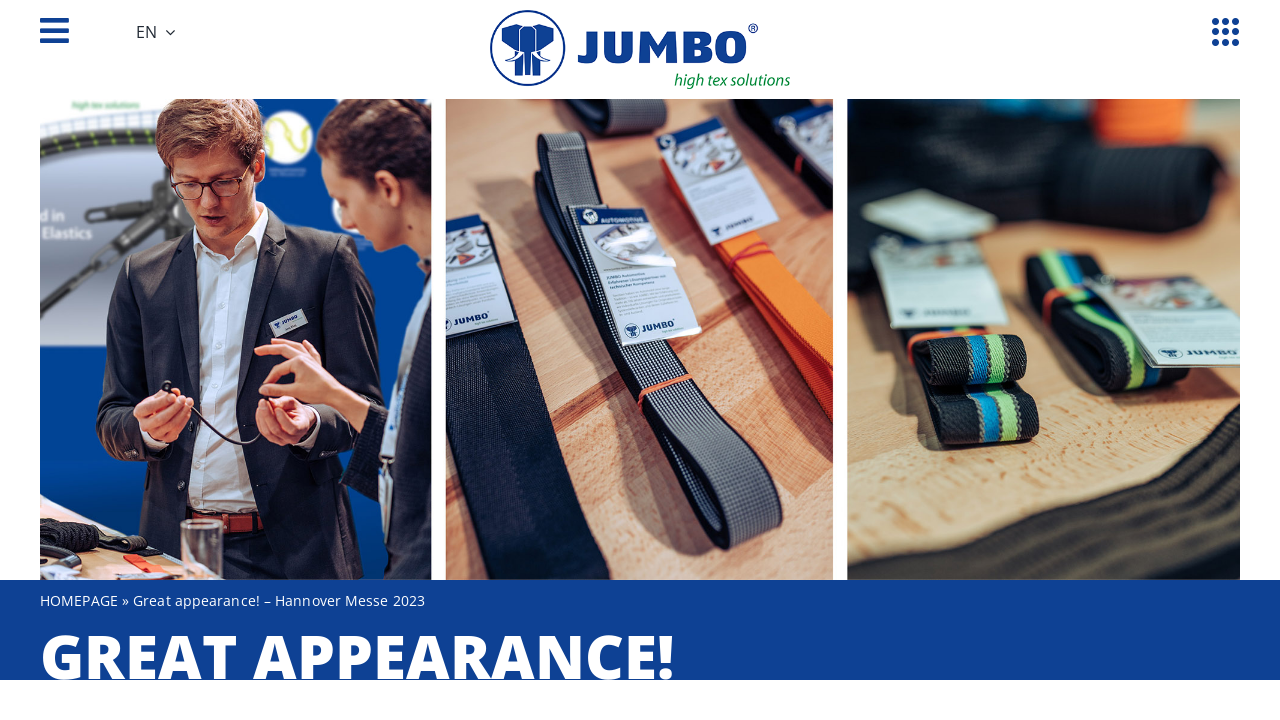

--- FILE ---
content_type: text/html; charset=UTF-8
request_url: https://www.jumbo-textil.de/en/great-appearance-hannover-messe-2023/
body_size: 29816
content:
<!DOCTYPE html><html class="avada-html-layout-wide avada-html-header-position-top avada-is-100-percent-template" lang="en-US"><head><meta http-equiv="X-UA-Compatible" content="IE=edge" /><meta http-equiv="Content-Type" content="text/html; charset=utf-8"/><meta name="viewport" content="width=device-width, initial-scale=1" /><meta name='robots' content='index, follow, max-image-preview:large, max-snippet:-1, max-video-preview:-1' /><title>Great appearance! – Hannover Messe 2023 - JUMBO-Textil</title><meta name="description" content="JUMBO-Textil presented itself at the Hannover Messe. 130,000 visitors experienced solutions for a networked and climate-neutral industry." /><link rel="canonical" href="https://www.jumbo-textil.de/en/great-appearance-hannover-messe-2023/" /><meta property="og:locale" content="en_US" /><meta property="og:type" content="article" /><meta property="og:title" content="Great appearance! – Hannover Messe 2023 - JUMBO-Textil" /><meta property="og:description" content="JUMBO-Textil presented itself at the Hannover Messe. 130,000 visitors experienced solutions for a networked and climate-neutral industry." /><meta property="og:url" content="https://www.jumbo-textil.de/en/great-appearance-hannover-messe-2023/" /><meta property="og:site_name" content="JUMBO-Textil" /><meta property="article:publisher" content="https://www.facebook.com/jumbotextilgmbh" /><meta property="article:published_time" content="2023-04-25T10:02:00+00:00" /><meta property="article:modified_time" content="2023-09-28T13:52:36+00:00" /><meta property="og:image" content="https://www.jumbo-textil.de/wp-content/uploads/2023/04/JUMBO-Textil_HannoverMesse_2023_teaser1_07.jpg" /><meta property="og:image:width" content="700" /><meta property="og:image:height" content="441" /><meta property="og:image:type" content="image/jpeg" /><meta name="author" content="Robert Briese" /><meta name="twitter:card" content="summary_large_image" /><meta name="twitter:label1" content="Written by" /><meta name="twitter:data1" content="Robert Briese" /><meta name="twitter:label2" content="Est. reading time" /><meta name="twitter:data2" content="9 minutes" /> <script type="application/ld+json" class="yoast-schema-graph">{"@context":"https://schema.org","@graph":[{"@type":"Article","@id":"https://www.jumbo-textil.de/en/great-appearance-hannover-messe-2023/#article","isPartOf":{"@id":"https://www.jumbo-textil.de/en/great-appearance-hannover-messe-2023/"},"author":{"name":"Robert Briese","@id":"https://www.jumbo-textil.de/en/#/schema/person/a3dbb113e0edfb4494c40cdafa76dd3b"},"headline":"Great appearance! – Hannover Messe 2023","datePublished":"2023-04-25T10:02:00+00:00","dateModified":"2023-09-28T13:52:36+00:00","mainEntityOfPage":{"@id":"https://www.jumbo-textil.de/en/great-appearance-hannover-messe-2023/"},"wordCount":5056,"publisher":{"@id":"https://www.jumbo-textil.de/en/#organization"},"image":{"@id":"https://www.jumbo-textil.de/en/great-appearance-hannover-messe-2023/#primaryimage"},"thumbnailUrl":"https://www.jumbo-textil.de/wp-content/uploads/2023/04/JUMBO-Textil_HannoverMesse_2023_teaser1_07.jpg","articleSection":["Fair review","NEWS"],"inLanguage":"en-US"},{"@type":"WebPage","@id":"https://www.jumbo-textil.de/en/great-appearance-hannover-messe-2023/","url":"https://www.jumbo-textil.de/en/great-appearance-hannover-messe-2023/","name":"Great appearance! – Hannover Messe 2023 - JUMBO-Textil","isPartOf":{"@id":"https://www.jumbo-textil.de/en/#website"},"primaryImageOfPage":{"@id":"https://www.jumbo-textil.de/en/great-appearance-hannover-messe-2023/#primaryimage"},"image":{"@id":"https://www.jumbo-textil.de/en/great-appearance-hannover-messe-2023/#primaryimage"},"thumbnailUrl":"https://www.jumbo-textil.de/wp-content/uploads/2023/04/JUMBO-Textil_HannoverMesse_2023_teaser1_07.jpg","datePublished":"2023-04-25T10:02:00+00:00","dateModified":"2023-09-28T13:52:36+00:00","description":"JUMBO-Textil presented itself at the Hannover Messe. 130,000 visitors experienced solutions for a networked and climate-neutral industry.","breadcrumb":{"@id":"https://www.jumbo-textil.de/en/great-appearance-hannover-messe-2023/#breadcrumb"},"inLanguage":"en-US","potentialAction":[{"@type":"ReadAction","target":["https://www.jumbo-textil.de/en/great-appearance-hannover-messe-2023/"]}]},{"@type":"ImageObject","inLanguage":"en-US","@id":"https://www.jumbo-textil.de/en/great-appearance-hannover-messe-2023/#primaryimage","url":"https://www.jumbo-textil.de/wp-content/uploads/2023/04/JUMBO-Textil_HannoverMesse_2023_teaser1_07.jpg","contentUrl":"https://www.jumbo-textil.de/wp-content/uploads/2023/04/JUMBO-Textil_HannoverMesse_2023_teaser1_07.jpg","width":700,"height":441},{"@type":"BreadcrumbList","@id":"https://www.jumbo-textil.de/en/great-appearance-hannover-messe-2023/#breadcrumb","itemListElement":[{"@type":"ListItem","position":1,"name":"Homepage","item":"https://www.jumbo-textil.de/en/jumbo-textil/"},{"@type":"ListItem","position":2,"name":"Great appearance! – Hannover Messe 2023"}]},{"@type":"WebSite","@id":"https://www.jumbo-textil.de/en/#website","url":"https://www.jumbo-textil.de/en/","name":"JUMBO-Textil","description":"IHR LÖSUNGSPARTNER FÜR HIGHTECH-TEXTILIEN","publisher":{"@id":"https://www.jumbo-textil.de/en/#organization"},"potentialAction":[{"@type":"SearchAction","target":{"@type":"EntryPoint","urlTemplate":"https://www.jumbo-textil.de/en/?s={search_term_string}"},"query-input":{"@type":"PropertyValueSpecification","valueRequired":true,"valueName":"search_term_string"}}],"inLanguage":"en-US"},{"@type":"Organization","@id":"https://www.jumbo-textil.de/en/#organization","name":"JUMBO-Textil GmbH & Co. KG","alternateName":"JUMBO-Textil","url":"https://www.jumbo-textil.de/en/","logo":{"@type":"ImageObject","inLanguage":"en-US","@id":"https://www.jumbo-textil.de/en/#/schema/logo/image/","url":"https://www.jumbo-textil.de/wp-content/uploads/2021/03/JUMBO_Logo_mit_claim_300px.jpg","contentUrl":"https://www.jumbo-textil.de/wp-content/uploads/2021/03/JUMBO_Logo_mit_claim_300px.jpg","width":300,"height":78,"caption":"JUMBO-Textil GmbH & Co. KG"},"image":{"@id":"https://www.jumbo-textil.de/en/#/schema/logo/image/"},"sameAs":["https://www.facebook.com/jumbotextilgmbh","https://www.instagram.com/jumbotextil/","https://www.linkedin.com/company/jumbo-textil-gmbh-&-co.-kg/"]},{"@type":"Person","@id":"https://www.jumbo-textil.de/en/#/schema/person/a3dbb113e0edfb4494c40cdafa76dd3b","name":"Robert Briese"}]}</script> <link rel='dns-prefetch' href='//www.jumbo-textil.de' /><link rel="icon" href="https://www.jumbo-textil.de/wp-content/uploads/2021/05/Jumbo-Textil_Logo-Icon_64.png" type="image/png" /><link rel="apple-touch-icon" sizes="180x180" href="https://www.jumbo-textil.de/wp-content/uploads/2021/05/Jumbo-Textil_Logo-Icon_180.png" type="image/png"><link rel="icon" sizes="192x192" href="https://www.jumbo-textil.de/wp-content/uploads/2021/05/Jumbo-Textil_Logo-Icon_120.png" type="image/png"><meta name="msapplication-TileImage" content="https://www.jumbo-textil.de/wp-content/uploads/2021/05/Jumbo-Textil_Logo-Icon_152.png" type="image/png"><link rel="alternate" title="oEmbed (JSON)" type="application/json+oembed" href="https://www.jumbo-textil.de/en/wp-json/oembed/1.0/embed?url=https%3A%2F%2Fwww.jumbo-textil.de%2Fen%2Fgreat-appearance-hannover-messe-2023%2F" /><link rel="alternate" title="oEmbed (XML)" type="text/xml+oembed" href="https://www.jumbo-textil.de/en/wp-json/oembed/1.0/embed?url=https%3A%2F%2Fwww.jumbo-textil.de%2Fen%2Fgreat-appearance-hannover-messe-2023%2F&#038;format=xml" /><style id='wp-img-auto-sizes-contain-inline-css' type='text/css'>img:is([sizes=auto i],[sizes^="auto," i]){contain-intrinsic-size:3000px 1500px}
/*# sourceURL=wp-img-auto-sizes-contain-inline-css */</style><link rel='stylesheet' id='powertip-css' href='https://www.jumbo-textil.de/wp-content/plugins/devvn-image-hotspot/frontend/css/jquery.powertip.min.css?ver=1.2.0' type='text/css' media='all' /><link rel='stylesheet' id='maps-points-css' href='https://www.jumbo-textil.de/wp-content/cache/autoptimize/css/autoptimize_single_9c122fe3525300ed60b6ba45cb297377.css?ver=1.3.0' type='text/css' media='all' /><link rel='stylesheet' id='esg-plugin-settings-css' href='https://www.jumbo-textil.de/wp-content/cache/autoptimize/css/autoptimize_single_678842e82eba214a59aa594fe14d1cdd.css?ver=3.1.1' type='text/css' media='all' /><link rel='stylesheet' id='tp-fontello-css' href='https://www.jumbo-textil.de/wp-content/cache/autoptimize/css/autoptimize_single_568afacd0946a3a07826268190118d81.css?ver=3.1.1' type='text/css' media='all' /><link rel='stylesheet' id='tp-font-awesome-css' href='https://www.jumbo-textil.de/wp-content/cache/autoptimize/css/autoptimize_single_e738794ee2d416182be7865b06b9b996.css?ver=3.1.1' type='text/css' media='all' /><link rel='stylesheet' id='wpml-legacy-horizontal-list-0-css' href='https://www.jumbo-textil.de/wp-content/plugins/sitepress-multilingual-cms/templates/language-switchers/legacy-list-horizontal/style.min.css?ver=1' type='text/css' media='all' /><style id='wpml-legacy-horizontal-list-0-inline-css' type='text/css'>.wpml-ls-statics-footer a, .wpml-ls-statics-footer .wpml-ls-sub-menu a, .wpml-ls-statics-footer .wpml-ls-sub-menu a:link, .wpml-ls-statics-footer li:not(.wpml-ls-current-language) .wpml-ls-link, .wpml-ls-statics-footer li:not(.wpml-ls-current-language) .wpml-ls-link:link {color:#444444;background-color:#ffffff;}.wpml-ls-statics-footer .wpml-ls-sub-menu a:hover,.wpml-ls-statics-footer .wpml-ls-sub-menu a:focus, .wpml-ls-statics-footer .wpml-ls-sub-menu a:link:hover, .wpml-ls-statics-footer .wpml-ls-sub-menu a:link:focus {color:#000000;background-color:#eeeeee;}.wpml-ls-statics-footer .wpml-ls-current-language > a {color:#444444;background-color:#ffffff;}.wpml-ls-statics-footer .wpml-ls-current-language:hover>a, .wpml-ls-statics-footer .wpml-ls-current-language>a:focus {color:#000000;background-color:#eeeeee;}
/*# sourceURL=wpml-legacy-horizontal-list-0-inline-css */</style><link rel='stylesheet' id='wpml-menu-item-0-css' href='https://www.jumbo-textil.de/wp-content/plugins/sitepress-multilingual-cms/templates/language-switchers/menu-item/style.min.css?ver=1' type='text/css' media='all' /><style id='wpml-menu-item-0-inline-css' type='text/css'>.wpml-ls-statics-shortcode_actions a, .wpml-ls-statics-shortcode_actions .wpml-ls-sub-menu a, .wpml-ls-statics-shortcode_actions .wpml-ls-sub-menu a:link, .wpml-ls-statics-shortcode_actions li:not(.wpml-ls-current-language) .wpml-ls-link, .wpml-ls-statics-shortcode_actions li:not(.wpml-ls-current-language) .wpml-ls-link:link {color:#0e4194;}.wpml-ls-statics-shortcode_actions .wpml-ls-sub-menu a:hover,.wpml-ls-statics-shortcode_actions .wpml-ls-sub-menu a:focus, .wpml-ls-statics-shortcode_actions .wpml-ls-sub-menu a:link:hover, .wpml-ls-statics-shortcode_actions .wpml-ls-sub-menu a:link:focus {color:#2ec900;}.wpml-ls-statics-shortcode_actions .wpml-ls-current-language > a {color:#0e4194;}.wpml-ls-statics-shortcode_actions .wpml-ls-current-language:hover>a, .wpml-ls-statics-shortcode_actions .wpml-ls-current-language>a:focus {color:#2ec900;}
/*# sourceURL=wpml-menu-item-0-inline-css */</style><link rel='stylesheet' id='borlabs-cookie-custom-css' href='https://www.jumbo-textil.de/wp-content/cache/autoptimize/css/autoptimize_single_8f005b38c2d2d70cecae68b05262eff4.css?ver=3.3.23-1344' type='text/css' media='all' /><link rel='stylesheet' id='fwd360pv_rl_css-css' href='https://www.jumbo-textil.de/wp-content/cache/autoptimize/css/autoptimize_single_c5e34e08a135de958b147a150d51f05a.css?ver=6.9' type='text/css' media='all' /><link rel='stylesheet' id='child-style-css' href='https://www.jumbo-textil.de/wp-content/cache/autoptimize/css/autoptimize_single_123b1136c5080e89a726e2761ad30d69.css?ver=6.9' type='text/css' media='all' /><link rel='stylesheet' id='fusion-dynamic-css-css' href='https://www.jumbo-textil.de/wp-content/uploads/fusion-styles/620b5584a801a12802a86b8cb3c60653.min.css?ver=3.14.2' type='text/css' media='all' /> <script type="text/javascript" src="https://www.jumbo-textil.de/wp-includes/js/jquery/jquery.min.js?ver=3.7.1" id="jquery-core-js"></script> <script defer type="text/javascript" src="https://www.jumbo-textil.de/wp-includes/js/jquery/jquery-migrate.min.js?ver=3.4.1" id="jquery-migrate-js"></script> <script defer data-no-optimize="1" data-no-minify="1" data-cfasync="false" type="text/javascript" src="https://www.jumbo-textil.de/wp-content/cache/autoptimize/js/autoptimize_single_420d532ccd1a8669bdd61a538a365f45.js?ver=3.3.23-164" id="borlabs-cookie-config-js"></script> <script data-no-optimize="1" data-no-minify="1" data-cfasync="false" type="text/javascript" id="borlabs-cookie-config-js-after">document.addEventListener("DOMContentLoaded", function() {
    const borlabsCookieBoxElement = document.getElementById("BorlabsCookieBox");
    if (borlabsCookieBoxElement && borlabsCookieBoxElement.parentNode !== document.body) {
      document.body.appendChild(borlabsCookieBoxElement);
    }
    const borlabsCookieWidgetElement = document.getElementById("BorlabsCookieWidget");
    if (borlabsCookieWidgetElement && borlabsCookieWidgetElement.parentNode !== document.body) {
      document.body.appendChild(borlabsCookieWidgetElement);
    }
});
//# sourceURL=borlabs-cookie-config-js-after</script> <script defer data-no-optimize="1" data-no-minify="1" data-cfasync="false" type="text/javascript" src="https://www.jumbo-textil.de/wp-content/plugins/borlabs-cookie/assets/javascript/borlabs-cookie-prioritize.min.js?ver=3.3.23" id="borlabs-cookie-prioritize-js"></script> <script defer type="text/javascript" src="https://www.jumbo-textil.de/wp-content/cache/autoptimize/js/autoptimize_single_47fb8a034107e248553f4856391290c7.js?ver=6.9" id="fwd360pv_rl_script-js"></script> <script type="text/javascript" src="https://www.jumbo-textil.de/wp-content/plugins/wp-image-zoooom/assets/js/jquery.image_zoom.min.js?ver=1.60" id="image_zoooom-js" defer="defer" data-wp-strategy="defer" fetchpriority="low"></script> <script defer id="image_zoooom-init-js-extra" src="[data-uri]"></script> <script type="text/javascript" src="https://www.jumbo-textil.de/wp-content/cache/autoptimize/js/autoptimize_single_44fac9f70085d2a93bca98233e832e5c.js?ver=1.60" id="image_zoooom-init-js" defer="defer" data-wp-strategy="defer" fetchpriority="low"></script> <link rel="https://api.w.org/" href="https://www.jumbo-textil.de/en/wp-json/" /><link rel="alternate" title="JSON" type="application/json" href="https://www.jumbo-textil.de/en/wp-json/wp/v2/posts/12894" /><link rel="EditURI" type="application/rsd+xml" title="RSD" href="https://www.jumbo-textil.de/xmlrpc.php?rsd" /><meta name="generator" content="WPML ver:4.8.6 stt:1,3;" /><style>.tsmlt-download-btn {
				display: inline-block;
				padding: 10px 20px;
				background: #0073aa;
				color: #fff !important;
				border-radius: 5px;
				text-decoration: none;
				font-weight: bold;
				transition: background 0.3s ease;
			}
			.tsmlt-download-btn:hover {
				background: #005177;
			}</style><link rel="preload" href="https://www.jumbo-textil.de/wp-content/themes/Avada/includes/lib/assets/fonts/icomoon/awb-icons.woff" as="font" type="font/woff" crossorigin><link rel="preload" href="//www.jumbo-textil.de/wp-content/themes/Avada/includes/lib/assets/fonts/fontawesome/webfonts/fa-brands-400.woff2" as="font" type="font/woff2" crossorigin><link rel="preload" href="//www.jumbo-textil.de/wp-content/themes/Avada/includes/lib/assets/fonts/fontawesome/webfonts/fa-regular-400.woff2" as="font" type="font/woff2" crossorigin><link rel="preload" href="//www.jumbo-textil.de/wp-content/themes/Avada/includes/lib/assets/fonts/fontawesome/webfonts/fa-solid-900.woff2" as="font" type="font/woff2" crossorigin><link rel="preload" href="https://www.jumbo-textil.de/wp-content/uploads/fusion-icons/Jumbo-Produktmenu-v1.0/fonts/Jumbo-Produktmenu.ttf?xhqjj4" as="font" type="font/ttf" crossorigin><link rel="preload" href="https://www.jumbo-textil.de/wp-content/uploads/fusion-gfonts/memvYaGs126MiZpBA-UvWbX2vVnXBbObj2OVTS-muw.woff2" as="font" type="font/woff2" crossorigin><style type="text/css" id="css-fb-visibility">@media screen and (max-width: 799px){.fusion-no-small-visibility{display:none !important;}body .sm-text-align-center{text-align:center !important;}body .sm-text-align-left{text-align:left !important;}body .sm-text-align-right{text-align:right !important;}body .sm-text-align-justify{text-align:justify !important;}body .sm-flex-align-center{justify-content:center !important;}body .sm-flex-align-flex-start{justify-content:flex-start !important;}body .sm-flex-align-flex-end{justify-content:flex-end !important;}body .sm-mx-auto{margin-left:auto !important;margin-right:auto !important;}body .sm-ml-auto{margin-left:auto !important;}body .sm-mr-auto{margin-right:auto !important;}body .fusion-absolute-position-small{position:absolute;width:100%;}.awb-sticky.awb-sticky-small{ position: sticky; top: var(--awb-sticky-offset,0); }}@media screen and (min-width: 800px) and (max-width: 1024px){.fusion-no-medium-visibility{display:none !important;}body .md-text-align-center{text-align:center !important;}body .md-text-align-left{text-align:left !important;}body .md-text-align-right{text-align:right !important;}body .md-text-align-justify{text-align:justify !important;}body .md-flex-align-center{justify-content:center !important;}body .md-flex-align-flex-start{justify-content:flex-start !important;}body .md-flex-align-flex-end{justify-content:flex-end !important;}body .md-mx-auto{margin-left:auto !important;margin-right:auto !important;}body .md-ml-auto{margin-left:auto !important;}body .md-mr-auto{margin-right:auto !important;}body .fusion-absolute-position-medium{position:absolute;width:100%;}.awb-sticky.awb-sticky-medium{ position: sticky; top: var(--awb-sticky-offset,0); }}@media screen and (min-width: 1025px){.fusion-no-large-visibility{display:none !important;}body .lg-text-align-center{text-align:center !important;}body .lg-text-align-left{text-align:left !important;}body .lg-text-align-right{text-align:right !important;}body .lg-text-align-justify{text-align:justify !important;}body .lg-flex-align-center{justify-content:center !important;}body .lg-flex-align-flex-start{justify-content:flex-start !important;}body .lg-flex-align-flex-end{justify-content:flex-end !important;}body .lg-mx-auto{margin-left:auto !important;margin-right:auto !important;}body .lg-ml-auto{margin-left:auto !important;}body .lg-mr-auto{margin-right:auto !important;}body .fusion-absolute-position-large{position:absolute;width:100%;}.awb-sticky.awb-sticky-large{ position: sticky; top: var(--awb-sticky-offset,0); }}</style><script defer src="[data-uri]"></script><script defer src="[data-uri]"></script><script data-no-optimize="1" data-no-minify="1" data-cfasync="false" data-borlabs-cookie-script-blocker-ignore>(function () {
        if ('0' === '1' && '1' === '1') {
            window['gtag_enable_tcf_support'] = true;
        }
        window.dataLayer = window.dataLayer || [];
        if (typeof window.gtag !== 'function') {
            window.gtag = function () {
                window.dataLayer.push(arguments);
            };
        }
        gtag('set', 'developer_id.dYjRjMm', true);
        if ('1' === '1') {
            let getCookieValue = function (name) {
                return document.cookie.match('(^|;)\\s*' + name + '\\s*=\\s*([^;]+)')?.pop() || '';
            };
            const gtmRegionsData = '{{ google-tag-manager-cm-regional-defaults }}';
            let gtmRegions = [];
            if (gtmRegionsData !== '\{\{ google-tag-manager-cm-regional-defaults \}\}') {
                gtmRegions = JSON.parse(gtmRegionsData);
            }
            let defaultRegion = null;
            for (let gtmRegionIndex in gtmRegions) {
                let gtmRegion = gtmRegions[gtmRegionIndex];
                if (gtmRegion['google-tag-manager-cm-region'] === '') {
                    defaultRegion = gtmRegion;
                } else {
                    gtag('consent', 'default', {
                        'ad_storage': gtmRegion['google-tag-manager-cm-default-ad-storage'],
                        'ad_user_data': gtmRegion['google-tag-manager-cm-default-ad-user-data'],
                        'ad_personalization': gtmRegion['google-tag-manager-cm-default-ad-personalization'],
                        'analytics_storage': gtmRegion['google-tag-manager-cm-default-analytics-storage'],
                        'functionality_storage': gtmRegion['google-tag-manager-cm-default-functionality-storage'],
                        'personalization_storage': gtmRegion['google-tag-manager-cm-default-personalization-storage'],
                        'security_storage': gtmRegion['google-tag-manager-cm-default-security-storage'],
                        'region': gtmRegion['google-tag-manager-cm-region'].toUpperCase().split(','),
						'wait_for_update': 500,
                    });
                }
            }
            let cookieValue = getCookieValue('borlabs-cookie-gcs');
            let consentsFromCookie = {};
            if (cookieValue !== '') {
                consentsFromCookie = JSON.parse(decodeURIComponent(cookieValue));
            }
            let defaultValues = {
                'ad_storage': defaultRegion === null ? 'denied' : defaultRegion['google-tag-manager-cm-default-ad-storage'],
                'ad_user_data': defaultRegion === null ? 'denied' : defaultRegion['google-tag-manager-cm-default-ad-user-data'],
                'ad_personalization': defaultRegion === null ? 'denied' : defaultRegion['google-tag-manager-cm-default-ad-personalization'],
                'analytics_storage': defaultRegion === null ? 'denied' : defaultRegion['google-tag-manager-cm-default-analytics-storage'],
                'functionality_storage': defaultRegion === null ? 'denied' : defaultRegion['google-tag-manager-cm-default-functionality-storage'],
                'personalization_storage': defaultRegion === null ? 'denied' : defaultRegion['google-tag-manager-cm-default-personalization-storage'],
                'security_storage': defaultRegion === null ? 'denied' : defaultRegion['google-tag-manager-cm-default-security-storage'],
                'wait_for_update': 500,
            };
            gtag('consent', 'default', {...defaultValues, ...consentsFromCookie});
            gtag('set', 'ads_data_redaction', true);
        }

        if ('0' === '1') {
            let url = new URL(window.location.href);

            if ((url.searchParams.has('gtm_debug') && url.searchParams.get('gtm_debug') !== '') || document.cookie.indexOf('__TAG_ASSISTANT=') !== -1 || document.documentElement.hasAttribute('data-tag-assistant-present')) {
                /* GTM block start */
                (function(w,d,s,l,i){w[l]=w[l]||[];w[l].push({'gtm.start':
                        new Date().getTime(),event:'gtm.js'});var f=d.getElementsByTagName(s)[0],
                    j=d.createElement(s),dl=l!='dataLayer'?'&l='+l:'';j.async=true;j.src=
                    'https://www.googletagmanager.com/gtm.js?id='+i+dl;f.parentNode.insertBefore(j,f);
                })(window,document,'script','dataLayer','GTM-WHNWFFR');
                /* GTM block end */
            } else {
                /* GTM block start */
                (function(w,d,s,l,i){w[l]=w[l]||[];w[l].push({'gtm.start':
                        new Date().getTime(),event:'gtm.js'});var f=d.getElementsByTagName(s)[0],
                    j=d.createElement(s),dl=l!='dataLayer'?'&l='+l:'';j.async=true;j.src=
                    'https://www.jumbo-textil.de/wp-content/uploads/borlabs-cookie/' + i + '.js?ver=not-set-yet';f.parentNode.insertBefore(j,f);
                })(window,document,'script','dataLayer','GTM-WHNWFFR');
                /* GTM block end */
            }
        }


        let borlabsCookieConsentChangeHandler = function () {
            window.dataLayer = window.dataLayer || [];
            if (typeof window.gtag !== 'function') {
                window.gtag = function() {
                    window.dataLayer.push(arguments);
                };
            }

            let consents = BorlabsCookie.Cookie.getPluginCookie().consents;

            if ('1' === '1') {
                let gtmConsents = {};
                let customConsents = {};

				let services = BorlabsCookie.Services._services;

				for (let service in services) {
					if (service !== 'borlabs-cookie') {
						customConsents['borlabs_cookie_' + service.replaceAll('-', '_')] = BorlabsCookie.Consents.hasConsent(service) ? 'granted' : 'denied';
					}
				}

                if ('0' === '1') {
                    gtmConsents = {
                        'analytics_storage': BorlabsCookie.Consents.hasConsentForServiceGroup('statistics') === true ? 'granted' : 'denied',
                        'functionality_storage': BorlabsCookie.Consents.hasConsentForServiceGroup('statistics') === true ? 'granted' : 'denied',
                        'personalization_storage': BorlabsCookie.Consents.hasConsentForServiceGroup('marketing') === true ? 'granted' : 'denied',
                        'security_storage': BorlabsCookie.Consents.hasConsentForServiceGroup('statistics') === true ? 'granted' : 'denied',
                    };
                } else {
                    gtmConsents = {
                        'ad_storage': BorlabsCookie.Consents.hasConsentForServiceGroup('marketing') === true ? 'granted' : 'denied',
                        'ad_user_data': BorlabsCookie.Consents.hasConsentForServiceGroup('marketing') === true ? 'granted' : 'denied',
                        'ad_personalization': BorlabsCookie.Consents.hasConsentForServiceGroup('marketing') === true ? 'granted' : 'denied',
                        'analytics_storage': BorlabsCookie.Consents.hasConsentForServiceGroup('statistics') === true ? 'granted' : 'denied',
                        'functionality_storage': BorlabsCookie.Consents.hasConsentForServiceGroup('statistics') === true ? 'granted' : 'denied',
                        'personalization_storage': BorlabsCookie.Consents.hasConsentForServiceGroup('marketing') === true ? 'granted' : 'denied',
                        'security_storage': BorlabsCookie.Consents.hasConsentForServiceGroup('statistics') === true ? 'granted' : 'denied',
                    };
                }
                BorlabsCookie.CookieLibrary.setCookie(
                    'borlabs-cookie-gcs',
                    JSON.stringify(gtmConsents),
                    BorlabsCookie.Settings.automaticCookieDomainAndPath.value ? '' : BorlabsCookie.Settings.cookieDomain.value,
                    BorlabsCookie.Settings.cookiePath.value,
                    BorlabsCookie.Cookie.getPluginCookie().expires,
                    BorlabsCookie.Settings.cookieSecure.value,
                    BorlabsCookie.Settings.cookieSameSite.value
                );
                gtag('consent', 'update', {...gtmConsents, ...customConsents});
            }


            for (let serviceGroup in consents) {
                for (let service of consents[serviceGroup]) {
                    if (!window.BorlabsCookieGtmPackageSentEvents.includes(service) && service !== 'borlabs-cookie') {
                        window.dataLayer.push({
                            event: 'borlabs-cookie-opt-in-' + service,
                        });
                        window.BorlabsCookieGtmPackageSentEvents.push(service);
                    }
                }
            }
            let afterConsentsEvent = document.createEvent('Event');
            afterConsentsEvent.initEvent('borlabs-cookie-google-tag-manager-after-consents', true, true);
            document.dispatchEvent(afterConsentsEvent);
        };
        window.BorlabsCookieGtmPackageSentEvents = [];
        document.addEventListener('borlabs-cookie-consent-saved', borlabsCookieConsentChangeHandler);
        document.addEventListener('borlabs-cookie-handle-unblock', borlabsCookieConsentChangeHandler);
    })();</script><style type="text/css">img.zoooom,.zoooom img{padding:0!important;}.woocommerce-product-gallery__wrapper .avada-product-gallery .avada-product-gallery-lightbox-trigger { position: relative; }</style><script defer src="data:text/javascript;base64,"></script> <script defer src="[data-uri]"></script> <link rel='stylesheet' id='wp-block-library-css' href='https://www.jumbo-textil.de/wp-includes/css/dist/block-library/style.min.css?ver=6.9' type='text/css' media='all' /><style id='wp-block-library-inline-css' type='text/css'>/*wp_block_styles_on_demand_placeholder:696f3a2549969*/
/*# sourceURL=wp-block-library-inline-css */</style><style id='wp-block-library-theme-inline-css' type='text/css'>.wp-block-audio :where(figcaption){color:#555;font-size:13px;text-align:center}.is-dark-theme .wp-block-audio :where(figcaption){color:#ffffffa6}.wp-block-audio{margin:0 0 1em}.wp-block-code{border:1px solid #ccc;border-radius:4px;font-family:Menlo,Consolas,monaco,monospace;padding:.8em 1em}.wp-block-embed :where(figcaption){color:#555;font-size:13px;text-align:center}.is-dark-theme .wp-block-embed :where(figcaption){color:#ffffffa6}.wp-block-embed{margin:0 0 1em}.blocks-gallery-caption{color:#555;font-size:13px;text-align:center}.is-dark-theme .blocks-gallery-caption{color:#ffffffa6}:root :where(.wp-block-image figcaption){color:#555;font-size:13px;text-align:center}.is-dark-theme :root :where(.wp-block-image figcaption){color:#ffffffa6}.wp-block-image{margin:0 0 1em}.wp-block-pullquote{border-bottom:4px solid;border-top:4px solid;color:currentColor;margin-bottom:1.75em}.wp-block-pullquote :where(cite),.wp-block-pullquote :where(footer),.wp-block-pullquote__citation{color:currentColor;font-size:.8125em;font-style:normal;text-transform:uppercase}.wp-block-quote{border-left:.25em solid;margin:0 0 1.75em;padding-left:1em}.wp-block-quote cite,.wp-block-quote footer{color:currentColor;font-size:.8125em;font-style:normal;position:relative}.wp-block-quote:where(.has-text-align-right){border-left:none;border-right:.25em solid;padding-left:0;padding-right:1em}.wp-block-quote:where(.has-text-align-center){border:none;padding-left:0}.wp-block-quote.is-large,.wp-block-quote.is-style-large,.wp-block-quote:where(.is-style-plain){border:none}.wp-block-search .wp-block-search__label{font-weight:700}.wp-block-search__button{border:1px solid #ccc;padding:.375em .625em}:where(.wp-block-group.has-background){padding:1.25em 2.375em}.wp-block-separator.has-css-opacity{opacity:.4}.wp-block-separator{border:none;border-bottom:2px solid;margin-left:auto;margin-right:auto}.wp-block-separator.has-alpha-channel-opacity{opacity:1}.wp-block-separator:not(.is-style-wide):not(.is-style-dots){width:100px}.wp-block-separator.has-background:not(.is-style-dots){border-bottom:none;height:1px}.wp-block-separator.has-background:not(.is-style-wide):not(.is-style-dots){height:2px}.wp-block-table{margin:0 0 1em}.wp-block-table td,.wp-block-table th{word-break:normal}.wp-block-table :where(figcaption){color:#555;font-size:13px;text-align:center}.is-dark-theme .wp-block-table :where(figcaption){color:#ffffffa6}.wp-block-video :where(figcaption){color:#555;font-size:13px;text-align:center}.is-dark-theme .wp-block-video :where(figcaption){color:#ffffffa6}.wp-block-video{margin:0 0 1em}:root :where(.wp-block-template-part.has-background){margin-bottom:0;margin-top:0;padding:1.25em 2.375em}
/*# sourceURL=/wp-includes/css/dist/block-library/theme.min.css */</style><style id='classic-theme-styles-inline-css' type='text/css'>/*! This file is auto-generated */
.wp-block-button__link{color:#fff;background-color:#32373c;border-radius:9999px;box-shadow:none;text-decoration:none;padding:calc(.667em + 2px) calc(1.333em + 2px);font-size:1.125em}.wp-block-file__button{background:#32373c;color:#fff;text-decoration:none}
/*# sourceURL=/wp-includes/css/classic-themes.min.css */</style></head><body class="wp-singular post-template-default single single-post postid-12894 single-format-standard wp-theme-Avada wp-child-theme-Avada-Child-Theme fusion-image-hovers fusion-pagination-sizing fusion-button_type-flat fusion-button_span-no fusion-button_gradient-linear avada-image-rollover-circle-yes avada-image-rollover-yes avada-image-rollover-direction-left fusion-body ltr fusion-sticky-header no-tablet-sticky-header no-mobile-sticky-header no-mobile-slidingbar fusion-disable-outline fusion-sub-menu-fade mobile-logo-pos-left layout-wide-mode avada-has-boxed-modal-shadow- layout-scroll-offset-full avada-has-zero-margin-offset-top fusion-top-header menu-text-align-center mobile-menu-design-classic fusion-show-pagination-text fusion-header-layout-v3 avada-responsive avada-footer-fx-sticky avada-menu-highlight-style-bar fusion-search-form-clean fusion-main-menu-search-overlay fusion-avatar-circle avada-dropdown-styles avada-blog-layout-large avada-blog-archive-layout-large avada-header-shadow-no avada-menu-icon-position-left avada-has-megamenu-shadow avada-has-mobile-menu-search avada-has-main-nav-search-icon avada-has-breadcrumb-mobile-hidden avada-has-titlebar-hide avada-header-border-color-full-transparent avada-has-transparent-timeline_color avada-has-pagination-width_height avada-flyout-menu-direction-fade avada-ec-views-v1" data-awb-post-id="12894"> <a class="skip-link screen-reader-text" href="#content">Skip to content</a><div id="boxed-wrapper"><div id="wrapper" class="fusion-wrapper"><div id="home" style="position:relative;top:-1px;"></div><div class="fusion-tb-header"><div class="fusion-fullwidth fullwidth-box fusion-builder-row-1 fusion-flex-container nonhundred-percent-fullwidth non-hundred-percent-height-scrolling fusion-no-small-visibility fusion-sticky-container" style="--awb-border-radius-top-left:0px;--awb-border-radius-top-right:0px;--awb-border-radius-bottom-right:0px;--awb-border-radius-bottom-left:0px;--awb-padding-top:0px;--awb-padding-right:20px;--awb-padding-bottom:0px;--awb-padding-left:20px;--awb-padding-top-medium:0px;--awb-padding-right-medium:20px;--awb-padding-bottom-medium:0px;--awb-padding-left-medium:20px;--awb-padding-top-small:0px;--awb-padding-right-small:20px;--awb-padding-bottom-small:0px;--awb-padding-left-small:20px;--awb-margin-top:0px;--awb-margin-bottom:0px;--awb-margin-top-medium:0px;--awb-margin-bottom-medium:0px;--awb-margin-top-small:0px;--awb-margin-bottom-small:0px;--awb-background-color:#ffffff;--awb-sticky-background-color:#ffffff !important;--awb-flex-wrap:wrap;" data-transition-offset="25" data-scroll-offset="0" data-sticky-medium-visibility="1" data-sticky-large-visibility="1" ><div class="fusion-builder-row fusion-row fusion-flex-align-items-flex-start fusion-flex-align-content-flex-start fusion-flex-justify-content-space-evenly fusion-flex-content-wrap" style="max-width:1248px;margin-left: calc(-4% / 2 );margin-right: calc(-4% / 2 );"><div class="fusion-layout-column fusion_builder_column fusion-builder-column-0 fusion_builder_column_1_3 1_3 fusion-flex-column" style="--awb-padding-right-medium:0px;--awb-padding-left-medium:0px;--awb-bg-size:cover;--awb-width-large:33.333333333333%;--awb-margin-top-large:0px;--awb-spacing-right-large:5.76%;--awb-margin-bottom-large:0px;--awb-spacing-left-large:5.76%;--awb-width-medium:33.333333333333%;--awb-order-medium:0;--awb-margin-top-medium:0px;--awb-spacing-right-medium:5.76%;--awb-margin-bottom-medium:0px;--awb-spacing-left-medium:5.76%;--awb-width-small:50%;--awb-order-small:0;--awb-spacing-right-small:3.84%;--awb-spacing-left-small:3.84%;"><div class="fusion-column-wrapper fusion-column-has-shadow fusion-flex-justify-content-flex-start fusion-content-layout-column"><div class="fusion-builder-row fusion-builder-row-inner fusion-row fusion-flex-align-items-flex-start fusion-flex-align-content-flex-start fusion-flex-justify-content-space-evenly fusion-flex-content-wrap" style="width:104% !important;max-width:104% !important;margin-left: calc(-4% / 2 );margin-right: calc(-4% / 2 );"><div class="fusion-layout-column fusion_builder_column_inner fusion-builder-nested-column-0 fusion_builder_column_inner_1_4 1_4 fusion-flex-column" style="--awb-bg-size:cover;--awb-width-large:25%;--awb-margin-top-large:0px;--awb-spacing-right-large:7.68%;--awb-margin-bottom-large:0px;--awb-spacing-left-large:7.68%;--awb-width-medium:25%;--awb-order-medium:0;--awb-spacing-right-medium:7.68%;--awb-spacing-left-medium:7.68%;--awb-width-small:100%;--awb-order-small:0;--awb-spacing-right-small:1.92%;--awb-spacing-left-small:1.92%;"><div class="fusion-column-wrapper fusion-column-has-shadow fusion-flex-justify-content-flex-start fusion-content-layout-column"><nav class="awb-menu awb-menu_row awb-menu_em-hover mobile-mode-collapse-to-button awb-menu_icons-left awb-menu_dc-no mobile-trigger-fullwidth-off awb-menu_mobile-toggle awb-menu_indent-left mobile-size-full-absolute loading mega-menu-loading awb-menu_desktop awb-menu_dropdown awb-menu_expand-right awb-menu_transition-slide_up linkes-menu-main" style="--awb-font-size:20px;--awb-margin-top:5px;--awb-margin-bottom:5px;--awb-transition-time:100;--awb-text-transform:none;--awb-min-height:0px;--awb-bg:#ffffff;--awb-align-items:flex-start;--awb-border-color:#ffffff;--awb-color:#0e4194;--awb-active-color:#2ec900;--awb-active-bg:#ffffff;--awb-active-border-color:#ffffff;--awb-submenu-color:#0e4193;--awb-submenu-bg:#ffffff;--awb-submenu-sep-color:rgba(0,0,0,0);--awb-submenu-border-radius-top-left:0px;--awb-submenu-border-radius-top-right:0px;--awb-submenu-border-radius-bottom-right:6px;--awb-submenu-border-radius-bottom-left:6px;--awb-submenu-active-bg:#ffffff;--awb-submenu-active-color:#2ec900;--awb-submenu-space:-39px;--awb-submenu-font-size:18px;--awb-submenu-text-transform:none;--awb-icons-size:33;--awb-icons-color:#0e4194;--awb-icons-hover-color:#2ec900;--awb-main-justify-content:flex-start;--awb-mobile-nav-button-align-hor:flex-end;--awb-mobile-nav-items-height:55;--awb-mobile-trigger-color:#000000;--awb-mobile-sep-color:#ffffff;--awb-sticky-min-height:0px;--awb-mobile-justify:flex-start;--awb-mobile-caret-left:auto;--awb-mobile-caret-right:0;--awb-box-shadow:2px 4px 10px 0px rgba(0,0,0,0.65);;--awb-fusion-font-family-typography:inherit;--awb-fusion-font-style-typography:normal;--awb-fusion-font-weight-typography:400;--awb-fusion-font-family-submenu-typography:inherit;--awb-fusion-font-style-submenu-typography:normal;--awb-fusion-font-weight-submenu-typography:400;--awb-fusion-font-family-mobile-typography:inherit;--awb-fusion-font-style-mobile-typography:normal;--awb-fusion-font-weight-mobile-typography:400;" aria-label="EN Main Menu left" data-breakpoint="0" data-count="0" data-transition-type="left" data-transition-time="100" data-expand="right"><ul id="menu-en-main-menu-left" class="fusion-menu awb-menu__main-ul awb-menu__main-ul_row"><li  id="menu-item-3618"  class="menu-item menu-item-type-custom menu-item-object-custom menu-item-has-children menu-item-3618 awb-menu__li awb-menu__main-li awb-menu__main-li_regular"  data-item-id="3618"><span class="awb-menu__main-background-default awb-menu__main-background-default_left"></span><span class="awb-menu__main-background-active awb-menu__main-background-active_left"></span><a  href="#" class="awb-menu__main-a awb-menu__main-a_regular awb-menu__main-a_icon-only fusion-flex-link"><span class="awb-menu__i awb-menu__i_main fusion-megamenu-icon"><i class="glyphicon fa-bars fas" aria-hidden="true"></i></span><span class="menu-text"><span class="menu-title menu-title_no-desktop">Menu</span></span><span class="awb-menu__open-nav-submenu-hover"></span></a><button type="button" aria-label="Open submenu of Menu" aria-expanded="false" class="awb-menu__open-nav-submenu_mobile awb-menu__open-nav-submenu_main"></button><ul class="awb-menu__sub-ul awb-menu__sub-ul_main"><li  id="menu-item-6273"  class="menu-item menu-item-type-custom menu-item-object-custom menu-item-6273 awb-menu__li awb-menu__sub-li" ><a  href="#" class="awb-menu__sub-a"><span><span class="awb-menu__i awb-menu__i_sub fusion-megamenu-icon"><i class="glyphicon fa-bars fas" aria-hidden="true"></i></span>MAIN MENU</span></a></li><li  id="menu-item-6067"  class="menu-item menu-item-type-post_type menu-item-object-page menu-item-6067 awb-menu__li awb-menu__sub-li" ><a  href="https://www.jumbo-textil.de/en/your-industry/" class="awb-menu__sub-a"><span>INDUSTRIES</span></a></li><li  id="menu-item-6055"  class="menu-item menu-item-type-post_type menu-item-object-page menu-item-6055 awb-menu__li awb-menu__sub-li" ><a  href="https://www.jumbo-textil.de/en/our-products/" class="awb-menu__sub-a"><span>PRODUCTS</span></a></li><li  id="menu-item-6264"  class="menu-item menu-item-type-post_type menu-item-object-page menu-item-6264 awb-menu__li awb-menu__sub-li" ><a  href="https://www.jumbo-textil.de/en/your-solution-individual-solutions/" class="awb-menu__sub-a"><span>INDIVIDUAL SOLUTIONS</span></a></li><li  id="menu-item-11196"  class="menu-item menu-item-type-post_type menu-item-object-page menu-item-11196 awb-menu__li awb-menu__sub-li" ><a  href="https://www.jumbo-textil.de/en/project-request/" class="awb-menu__sub-a"><span>PROJECT REQUEST</span></a></li><li  id="menu-item-6072"  class="menu-item menu-item-type-post_type menu-item-object-page menu-item-6072 awb-menu__li awb-menu__sub-li" ><a  href="https://www.jumbo-textil.de/en/company/who-we-are/" class="awb-menu__sub-a"><span>COMPANY</span></a></li><li  id="menu-item-11980"  class="menu-item menu-item-type-post_type menu-item-object-page menu-item-11980 awb-menu__li awb-menu__sub-li" ><a  href="https://www.jumbo-textil.de/en/career/" class="awb-menu__sub-a"><span>CAREER</span></a></li><li  id="menu-item-6265"  class="menu-item menu-item-type-post_type menu-item-object-page menu-item-6265 awb-menu__li awb-menu__sub-li" ><a  href="https://www.jumbo-textil.de/en/download-center/" class="awb-menu__sub-a"><span>DOWNLOAD-CENTER</span></a></li></ul></li></ul></nav></div></div><div class="fusion-layout-column fusion_builder_column_inner fusion-builder-nested-column-1 fusion_builder_column_inner_3_4 3_4 fusion-flex-column" style="--awb-bg-size:cover;--awb-width-large:75%;--awb-margin-top-large:0px;--awb-spacing-right-large:2.56%;--awb-margin-bottom-large:0px;--awb-spacing-left-large:2.56%;--awb-width-medium:75%;--awb-order-medium:0;--awb-spacing-right-medium:2.56%;--awb-spacing-left-medium:2.56%;--awb-width-small:100%;--awb-order-small:0;--awb-spacing-right-small:1.92%;--awb-spacing-left-small:1.92%;"><div class="fusion-column-wrapper fusion-column-has-shadow fusion-flex-justify-content-flex-start fusion-content-layout-column"><nav class="awb-menu awb-menu_row awb-menu_em-hover mobile-mode-collapse-to-button awb-menu_icons-left awb-menu_dc-yes mobile-trigger-fullwidth-off awb-menu_mobile-toggle awb-menu_indent-left mobile-size-full-absolute loading mega-menu-loading awb-menu_desktop awb-menu_dropdown awb-menu_expand-right awb-menu_transition-fade" style="--awb-text-transform:none;--awb-submenu-text-transform:none;--awb-main-justify-content:flex-start;--awb-mobile-justify:flex-start;--awb-mobile-caret-left:auto;--awb-mobile-caret-right:0;--awb-fusion-font-family-typography:inherit;--awb-fusion-font-style-typography:normal;--awb-fusion-font-weight-typography:400;--awb-fusion-font-family-submenu-typography:inherit;--awb-fusion-font-style-submenu-typography:normal;--awb-fusion-font-weight-submenu-typography:400;--awb-fusion-font-family-mobile-typography:inherit;--awb-fusion-font-style-mobile-typography:normal;--awb-fusion-font-weight-mobile-typography:400;" aria-label="EN Language Switcher" data-breakpoint="1024" data-count="1" data-transition-type="fade" data-transition-time="300" data-expand="right"><button type="button" class="awb-menu__m-toggle awb-menu__m-toggle_no-text" aria-expanded="false" aria-controls="menu-de-sprachumschalter"><span class="awb-menu__m-toggle-inner"><span class="collapsed-nav-text"><span class="screen-reader-text">Toggle Navigation</span></span><span class="awb-menu__m-collapse-icon awb-menu__m-collapse-icon_no-text"><span class="awb-menu__m-collapse-icon-open awb-menu__m-collapse-icon-open_no-text fa-bars fas"></span><span class="awb-menu__m-collapse-icon-close awb-menu__m-collapse-icon-close_no-text fa-times fas"></span></span></span></button><ul id="menu-en-language-switcher" class="fusion-menu awb-menu__main-ul awb-menu__main-ul_row"><li  id="menu-item-wpml-ls-52-en"  class="menu-item wpml-ls-slot-52 wpml-ls-item wpml-ls-item-en wpml-ls-current-language wpml-ls-menu-item wpml-ls-last-item menu-item-type-wpml_ls_menu_item menu-item-object-wpml_ls_menu_item menu-item-has-children menu-item-wpml-ls-52-en awb-menu__li awb-menu__main-li awb-menu__main-li_regular"  data-classes="menu-item" data-item-id="wpml-ls-52-en"><span class="awb-menu__main-background-default awb-menu__main-background-default_fade"></span><span class="awb-menu__main-background-active awb-menu__main-background-active_fade"></span><a  href="https://www.jumbo-textil.de/en/great-appearance-hannover-messe-2023/" class="awb-menu__main-a awb-menu__main-a_regular wpml-ls-link" role="menuitem"><span class="menu-text"><span class="wpml-ls-display">EN</span></span><span class="awb-menu__open-nav-submenu-hover"></span></a><button type="button" aria-label="Open submenu of 
&lt;span class=&quot;wpml-ls-display&quot;&gt;EN&lt;/span&gt;" aria-expanded="false" class="awb-menu__open-nav-submenu_mobile awb-menu__open-nav-submenu_main"></button><ul class="awb-menu__sub-ul awb-menu__sub-ul_main"><li  id="menu-item-wpml-ls-52-de"  class="menu-item wpml-ls-slot-52 wpml-ls-item wpml-ls-item-de wpml-ls-menu-item wpml-ls-first-item menu-item-type-wpml_ls_menu_item menu-item-object-wpml_ls_menu_item menu-item-wpml-ls-52-de awb-menu__li awb-menu__sub-li"  data-classes="menu-item"><a  title="Switch to DE" href="https://www.jumbo-textil.de/grosser-auftritt-hannover-messe-2023/" class="awb-menu__sub-a wpml-ls-link" aria-label="Switch to DE" role="menuitem"><span><span class="wpml-ls-display">DE</span></span></a></li></ul></li></ul></nav></div></div></div></div></div><div class="fusion-layout-column fusion_builder_column fusion-builder-column-1 fusion_builder_column_1_3 1_3 fusion-flex-column" style="--awb-padding-right-medium:0px;--awb-padding-left-medium:0px;--awb-bg-color:#ffffff;--awb-bg-color-hover:#ffffff;--awb-bg-size:cover;--awb-width-large:33.333333333333%;--awb-margin-top-large:0px;--awb-spacing-right-large:5.76%;--awb-margin-bottom-large:0px;--awb-spacing-left-large:5.76%;--awb-width-medium:33.333333333333%;--awb-order-medium:0;--awb-margin-top-medium:0px;--awb-spacing-right-medium:5.76%;--awb-margin-bottom-medium:0px;--awb-spacing-left-medium:5.76%;--awb-width-small:50%;--awb-order-small:0;--awb-spacing-right-small:3.84%;--awb-spacing-left-small:3.84%;"><div class="fusion-column-wrapper fusion-column-has-shadow fusion-flex-justify-content-flex-start fusion-content-layout-column"><div class="fusion-image-element " style="text-align:center;--awb-margin-top:10px;--awb-margin-bottom:10px;--awb-sticky-max-width:180px;--awb-max-width:300px;--awb-caption-title-font-family:var(--h2_typography-font-family);--awb-caption-title-font-weight:var(--h2_typography-font-weight);--awb-caption-title-font-style:var(--h2_typography-font-style);--awb-caption-title-size:var(--h2_typography-font-size);--awb-caption-title-transform:var(--h2_typography-text-transform);--awb-caption-title-line-height:var(--h2_typography-line-height);--awb-caption-title-letter-spacing:var(--h2_typography-letter-spacing);"><span class=" has-fusion-standard-logo has-fusion-sticky-logo has-fusion-mobile-logo fusion-imageframe imageframe-none imageframe-1 hover-type-none"><a class="fusion-no-lightbox" href="https://www.jumbo-textil.de/en/" target="_self"><img fetchpriority="high" decoding="async" src="https://www.jumbo-textil.de/wp-content/uploads/2021/03/jumbo-logo-claim_500x132.png" srcset="https://www.jumbo-textil.de/wp-content/uploads/2021/03/jumbo-logo-claim_500x132.png 1x, https://www.jumbo-textil.de/wp-content/uploads/2021/03/jumbo-logo-claim_1000x263.png 2x" style="max-height:132px;height:auto;" retina_url="https://www.jumbo-textil.de/wp-content/uploads/2021/03/jumbo-logo-claim_1000x263.png" width="500" height="132" class="img-responsive fusion-standard-logo" alt="JUMBO-Textil Logo" /><noscript><img decoding="async" src="https://www.jumbo-textil.de/wp-content/uploads/2021/03/jumbo-logo-no-claim_500x132.png" srcset="https://www.jumbo-textil.de/wp-content/uploads/2021/03/jumbo-logo-no-claim_500x132.png 1x, https://www.jumbo-textil.de/wp-content/uploads/2021/03/jumbo-logo-no-claim_1000x263.png 2x" style="max-height:132px;height:auto;" retina_url="https://www.jumbo-textil.de/wp-content/uploads/2021/03/jumbo-logo-no-claim_1000x263.png" width="500" height="132" class="img-responsive fusion-sticky-logo" alt="JUMBO-Textil Logo" /></noscript><img decoding="async" src='data:image/svg+xml,%3Csvg%20xmlns=%22http://www.w3.org/2000/svg%22%20viewBox=%220%200%20500%20132%22%3E%3C/svg%3E' data-src="https://www.jumbo-textil.de/wp-content/uploads/2021/03/jumbo-logo-no-claim_500x132.png" data-srcset="https://www.jumbo-textil.de/wp-content/uploads/2021/03/jumbo-logo-no-claim_500x132.png 1x, https://www.jumbo-textil.de/wp-content/uploads/2021/03/jumbo-logo-no-claim_1000x263.png 2x" style="max-height:132px;height:auto;" retina_url="https://www.jumbo-textil.de/wp-content/uploads/2021/03/jumbo-logo-no-claim_1000x263.png" width="500" height="132" class="lazyload img-responsive fusion-sticky-logo" alt="JUMBO-Textil Logo" /><noscript><img decoding="async" src="https://www.jumbo-textil.de/wp-content/uploads/2021/03/jumbo-logo-no-claim_500x132.png" srcset="https://www.jumbo-textil.de/wp-content/uploads/2021/03/jumbo-logo-no-claim_500x132.png 1x, https://www.jumbo-textil.de/wp-content/uploads/2021/03/jumbo-logo-no-claim_1000x263.png 2x" style="max-height:132px;height:auto;" retina_url="https://www.jumbo-textil.de/wp-content/uploads/2021/03/jumbo-logo-no-claim_1000x263.png" width="500" height="132" class="img-responsive fusion-mobile-logo" alt="JUMBO-Textil Logo" /></noscript><img decoding="async" src='data:image/svg+xml,%3Csvg%20xmlns=%22http://www.w3.org/2000/svg%22%20viewBox=%220%200%20500%20132%22%3E%3C/svg%3E' data-src="https://www.jumbo-textil.de/wp-content/uploads/2021/03/jumbo-logo-no-claim_500x132.png" data-srcset="https://www.jumbo-textil.de/wp-content/uploads/2021/03/jumbo-logo-no-claim_500x132.png 1x, https://www.jumbo-textil.de/wp-content/uploads/2021/03/jumbo-logo-no-claim_1000x263.png 2x" style="max-height:132px;height:auto;" retina_url="https://www.jumbo-textil.de/wp-content/uploads/2021/03/jumbo-logo-no-claim_1000x263.png" width="500" height="132" class="lazyload img-responsive fusion-mobile-logo" alt="JUMBO-Textil Logo" /></a></span></div></div></div><div class="fusion-layout-column fusion_builder_column fusion-builder-column-2 fusion_builder_column_1_3 1_3 fusion-flex-column" style="--awb-padding-right-medium:0px;--awb-padding-left-medium:0px;--awb-bg-size:cover;--awb-width-large:33.333333333333%;--awb-margin-top-large:0px;--awb-spacing-right-large:5.76%;--awb-margin-bottom-large:0px;--awb-spacing-left-large:5.76%;--awb-width-medium:33.333333333333%;--awb-order-medium:0;--awb-margin-top-medium:0px;--awb-spacing-right-medium:5.76%;--awb-margin-bottom-medium:0px;--awb-spacing-left-medium:5.76%;--awb-width-small:50%;--awb-order-small:0;--awb-spacing-right-small:3.84%;--awb-spacing-left-small:3.84%;"><div class="fusion-column-wrapper fusion-column-has-shadow fusion-flex-justify-content-flex-start fusion-content-layout-column"><nav class="awb-menu awb-menu_row awb-menu_em-hover mobile-mode-collapse-to-button awb-menu_icons-left awb-menu_dc-no mobile-trigger-fullwidth-off awb-menu_mobile-toggle awb-menu_indent-left mobile-size-full-absolute loading mega-menu-loading awb-menu_desktop awb-menu_dropdown awb-menu_expand-left awb-menu_transition-slide_up" style="--awb-font-size:20px;--awb-margin-top:10px;--awb-margin-bottom:5px;--awb-transition-time:100;--awb-text-transform:none;--awb-min-height:0px;--awb-bg:#ffffff;--awb-align-items:flex-start;--awb-justify-content:flex-end;--awb-border-color:#ffffff;--awb-color:#0e4194;--awb-active-color:#2ec900;--awb-active-bg:#ffffff;--awb-active-border-color:#ffffff;--awb-submenu-color:#ffffff;--awb-submenu-bg:#0e4194;--awb-submenu-sep-color:rgba(0,0,0,0);--awb-submenu-border-radius-top-left:0px;--awb-submenu-border-radius-top-right:0px;--awb-submenu-border-radius-bottom-right:6px;--awb-submenu-border-radius-bottom-left:6px;--awb-submenu-active-bg:#0e4194;--awb-submenu-active-color:#2ec900;--awb-submenu-space:-38px;--awb-submenu-font-size:18px;--awb-submenu-text-transform:none;--awb-icons-size:28;--awb-icons-color:#0e4194;--awb-icons-hover-color:#2ec900;--awb-main-justify-content:flex-start;--awb-mobile-nav-button-align-hor:flex-end;--awb-mobile-nav-items-height:55;--awb-mobile-active-bg:#65bc7b;--awb-mobile-active-color:#ffffff;--awb-mobile-trigger-color:#000000;--awb-mobile-sep-color:#ffffff;--awb-sticky-min-height:0px;--awb-mobile-justify:flex-start;--awb-mobile-caret-left:auto;--awb-mobile-caret-right:0;--awb-box-shadow:2px 4px 10px 0px rgba(0,0,0,0.65);;--awb-fusion-font-family-typography:inherit;--awb-fusion-font-style-typography:normal;--awb-fusion-font-weight-typography:400;--awb-fusion-font-family-submenu-typography:inherit;--awb-fusion-font-style-submenu-typography:normal;--awb-fusion-font-weight-submenu-typography:400;--awb-fusion-font-family-mobile-typography:inherit;--awb-fusion-font-style-mobile-typography:normal;--awb-fusion-font-weight-mobile-typography:400;" aria-label="EN Product Menu right" data-breakpoint="0" data-count="2" data-transition-type="right" data-transition-time="100" data-expand="left"><ul id="menu-en-product-menu-right" class="fusion-menu awb-menu__main-ul awb-menu__main-ul_row"><li  id="menu-item-3631"  class="menu-item menu-item-type-custom menu-item-object-custom menu-item-has-children menu-item-3631 awb-menu__li awb-menu__main-li awb-menu__main-li_regular"  data-item-id="3631"><span class="awb-menu__main-background-default awb-menu__main-background-default_right"></span><span class="awb-menu__main-background-active awb-menu__main-background-active_right"></span><a  href="#" class="awb-menu__main-a awb-menu__main-a_regular awb-menu__main-a_icon-only fusion-flex-link"><span class="awb-menu__i awb-menu__i_main fusion-megamenu-icon"><i class="glyphicon jumbo-produktmenu-produkte" aria-hidden="true"></i></span><span class="menu-text"><span class="menu-title menu-title_no-desktop">Menu</span></span><span class="awb-menu__open-nav-submenu-hover"></span></a><button type="button" aria-label="Open submenu of Menu" aria-expanded="false" class="awb-menu__open-nav-submenu_mobile awb-menu__open-nav-submenu_main"></button><ul class="awb-menu__sub-ul awb-menu__sub-ul_main"><li  id="menu-item-6268"  class="menu-item menu-item-type-post_type menu-item-object-page menu-item-6268 awb-menu__li awb-menu__sub-li" ><a  href="https://www.jumbo-textil.de/en/our-products/" class="awb-menu__sub-a"><span><span class="awb-menu__i awb-menu__i_sub fusion-megamenu-icon"><i class="glyphicon jumbo-produktmenu-produkte" aria-hidden="true"></i></span>Our products</span></a></li><li  id="menu-item-13663"  class="menu-item menu-item-type-post_type menu-item-object-page menu-item-13663 awb-menu__li awb-menu__sub-li" ><a  href="https://www.jumbo-textil.de/en/braids/" class="awb-menu__sub-a"><span><span class="awb-menu__i awb-menu__i_sub fusion-megamenu-icon"><i class="glyphicon jumbo-produktmenu-geflechte" aria-hidden="true"></i></span>BRAIDS</span></a></li><li  id="menu-item-13662"  class="menu-item menu-item-type-post_type menu-item-object-page menu-item-13662 awb-menu__li awb-menu__sub-li" ><a  href="https://www.jumbo-textil.de/en/narrow-woven-textiles/" class="awb-menu__sub-a"><span><span class="awb-menu__i awb-menu__i_sub fusion-megamenu-icon"><i class="glyphicon jumbo-produktmenu-schmalgewebe" aria-hidden="true"></i></span>NARROW WOVEN TEXTILES</span></a></li><li  id="menu-item-13664"  class="menu-item menu-item-type-post_type menu-item-object-page menu-item-13664 awb-menu__li awb-menu__sub-li" ><a  href="https://www.jumbo-textil.de/en/nets-knitted-fabrics/" class="awb-menu__sub-a"><span><span class="awb-menu__i awb-menu__i_sub fusion-megamenu-icon"><i class="glyphicon jumbo-produktmenu-netze" aria-hidden="true"></i></span>NETTED/KNITTED FABRICS</span></a></li><li  id="menu-item-13665"  class="menu-item menu-item-type-post_type menu-item-object-page menu-item-13665 awb-menu__li awb-menu__sub-li" ><a  href="https://www.jumbo-textil.de/en/textile-components/" class="awb-menu__sub-a"><span><span class="awb-menu__i awb-menu__i_sub fusion-megamenu-icon"><i class="glyphicon jumbo-produktmenu-bauteile" aria-hidden="true"></i></span>TEXTILE COMPONENTS</span></a></li></ul></li></ul></nav></div></div></div></div><div class="fusion-fullwidth fullwidth-box fusion-builder-row-2 fusion-flex-container nonhundred-percent-fullwidth non-hundred-percent-height-scrolling fusion-no-medium-visibility fusion-no-large-visibility fusion-sticky-container fusion-custom-z-index" style="--awb-border-radius-top-left:0px;--awb-border-radius-top-right:0px;--awb-border-radius-bottom-right:0px;--awb-border-radius-bottom-left:0px;--awb-z-index:1000;--awb-padding-top-small:0px;--awb-padding-right-small:10px;--awb-padding-bottom-small:0px;--awb-padding-left-small:10px;--awb-margin-top-small:0px;--awb-margin-bottom-small:0px;--awb-background-color:#ffffff;--awb-sticky-background-color:#ffffff !important;--awb-flex-wrap:wrap;" data-transition-offset="99" data-scroll-offset="0" data-sticky-small-visibility="1" ><div class="fusion-builder-row fusion-row fusion-flex-align-items-flex-start fusion-flex-align-content-center fusion-flex-justify-content-center fusion-flex-content-wrap" style="max-width:1248px;margin-left: calc(-4% / 2 );margin-right: calc(-4% / 2 );"><div class="fusion-layout-column fusion_builder_column fusion-builder-column-3 fusion_builder_column_1_3 1_3 fusion-flex-column" style="--awb-padding-bottom-small:0px;--awb-bg-size:cover;--awb-width-large:33.333333333333%;--awb-margin-top-large:0px;--awb-spacing-right-large:5.76%;--awb-margin-bottom-large:0px;--awb-spacing-left-large:5.76%;--awb-width-medium:33.333333333333%;--awb-order-medium:0;--awb-spacing-right-medium:5.76%;--awb-spacing-left-medium:5.76%;--awb-width-small:33.333333333333%;--awb-order-small:0;--awb-spacing-right-small:5.76%;--awb-margin-bottom-small:0px;--awb-spacing-left-small:5.76%;"><div class="fusion-column-wrapper fusion-column-has-shadow fusion-flex-justify-content-center fusion-content-layout-column"><nav class="awb-menu awb-menu_row awb-menu_em-hover mobile-mode-collapse-to-button awb-menu_icons-left awb-menu_dc-no mobile-trigger-fullwidth-off awb-menu_mobile-toggle awb-menu_indent-left mobile-size-full-absolute loading mega-menu-loading awb-menu_desktop awb-menu_dropdown awb-menu_expand-right awb-menu_transition-slide_up linkes-menu-main" style="--awb-font-size:20px;--awb-margin-top:5px;--awb-transition-time:100;--awb-text-transform:none;--awb-bg:#ffffff;--awb-align-items:flex-start;--awb-items-padding-bottom:20px;--awb-border-color:#ffffff;--awb-color:#0e4194;--awb-active-color:#2ec900;--awb-active-bg:#ffffff;--awb-active-border-color:#ffffff;--awb-submenu-color:#0e4193;--awb-submenu-bg:#ffffff;--awb-submenu-sep-color:rgba(0,0,0,0);--awb-submenu-border-radius-top-left:0px;--awb-submenu-border-radius-top-right:0px;--awb-submenu-border-radius-bottom-right:6px;--awb-submenu-border-radius-bottom-left:6px;--awb-submenu-active-bg:#ffffff;--awb-submenu-active-color:#0c8d4c;--awb-submenu-space:-59px;--awb-submenu-font-size:16px;--awb-submenu-text-transform:none;--awb-icons-size:28;--awb-icons-color:#0e4194;--awb-icons-hover-color:#2ec900;--awb-main-justify-content:flex-start;--awb-mobile-nav-button-align-hor:flex-end;--awb-mobile-nav-items-height:55;--awb-mobile-trigger-color:#000000;--awb-mobile-sep-color:#ffffff;--awb-mobile-justify:flex-start;--awb-mobile-caret-left:auto;--awb-mobile-caret-right:0;--awb-box-shadow:2px 4px 10px 0px rgba(0,0,0,0.65);;--awb-fusion-font-family-typography:inherit;--awb-fusion-font-style-typography:normal;--awb-fusion-font-weight-typography:400;--awb-fusion-font-family-submenu-typography:inherit;--awb-fusion-font-style-submenu-typography:normal;--awb-fusion-font-weight-submenu-typography:400;--awb-fusion-font-family-mobile-typography:inherit;--awb-fusion-font-style-mobile-typography:normal;--awb-fusion-font-weight-mobile-typography:400;" aria-label="EN Main Menu left" data-breakpoint="0" data-count="3" data-transition-type="left" data-transition-time="100" data-expand="right"><ul id="menu-en-main-menu-left-1" class="fusion-menu awb-menu__main-ul awb-menu__main-ul_row"><li   class="menu-item menu-item-type-custom menu-item-object-custom menu-item-has-children menu-item-3618 awb-menu__li awb-menu__main-li awb-menu__main-li_regular"  data-item-id="3618"><span class="awb-menu__main-background-default awb-menu__main-background-default_left"></span><span class="awb-menu__main-background-active awb-menu__main-background-active_left"></span><a  href="#" class="awb-menu__main-a awb-menu__main-a_regular awb-menu__main-a_icon-only fusion-flex-link"><span class="awb-menu__i awb-menu__i_main fusion-megamenu-icon"><i class="glyphicon fa-bars fas" aria-hidden="true"></i></span><span class="menu-text"><span class="menu-title menu-title_no-desktop">Menu</span></span><span class="awb-menu__open-nav-submenu-hover"></span></a><button type="button" aria-label="Open submenu of Menu" aria-expanded="false" class="awb-menu__open-nav-submenu_mobile awb-menu__open-nav-submenu_main"></button><ul class="awb-menu__sub-ul awb-menu__sub-ul_main"><li   class="menu-item menu-item-type-custom menu-item-object-custom menu-item-6273 awb-menu__li awb-menu__sub-li" ><a  href="#" class="awb-menu__sub-a"><span><span class="awb-menu__i awb-menu__i_sub fusion-megamenu-icon"><i class="glyphicon fa-bars fas" aria-hidden="true"></i></span>MAIN MENU</span></a></li><li   class="menu-item menu-item-type-post_type menu-item-object-page menu-item-6067 awb-menu__li awb-menu__sub-li" ><a  href="https://www.jumbo-textil.de/en/your-industry/" class="awb-menu__sub-a"><span>INDUSTRIES</span></a></li><li   class="menu-item menu-item-type-post_type menu-item-object-page menu-item-6055 awb-menu__li awb-menu__sub-li" ><a  href="https://www.jumbo-textil.de/en/our-products/" class="awb-menu__sub-a"><span>PRODUCTS</span></a></li><li   class="menu-item menu-item-type-post_type menu-item-object-page menu-item-6264 awb-menu__li awb-menu__sub-li" ><a  href="https://www.jumbo-textil.de/en/your-solution-individual-solutions/" class="awb-menu__sub-a"><span>INDIVIDUAL SOLUTIONS</span></a></li><li   class="menu-item menu-item-type-post_type menu-item-object-page menu-item-11196 awb-menu__li awb-menu__sub-li" ><a  href="https://www.jumbo-textil.de/en/project-request/" class="awb-menu__sub-a"><span>PROJECT REQUEST</span></a></li><li   class="menu-item menu-item-type-post_type menu-item-object-page menu-item-6072 awb-menu__li awb-menu__sub-li" ><a  href="https://www.jumbo-textil.de/en/company/who-we-are/" class="awb-menu__sub-a"><span>COMPANY</span></a></li><li   class="menu-item menu-item-type-post_type menu-item-object-page menu-item-11980 awb-menu__li awb-menu__sub-li" ><a  href="https://www.jumbo-textil.de/en/career/" class="awb-menu__sub-a"><span>CAREER</span></a></li><li   class="menu-item menu-item-type-post_type menu-item-object-page menu-item-6265 awb-menu__li awb-menu__sub-li" ><a  href="https://www.jumbo-textil.de/en/download-center/" class="awb-menu__sub-a"><span>DOWNLOAD-CENTER</span></a></li></ul></li></ul></nav></div></div><div class="fusion-layout-column fusion_builder_column fusion-builder-column-4 fusion_builder_column_1_3 1_3 fusion-flex-column" style="--awb-padding-bottom-small:0px;--awb-bg-size:cover;--awb-width-large:33.333333333333%;--awb-margin-top-large:0px;--awb-spacing-right-large:5.76%;--awb-margin-bottom-large:0px;--awb-spacing-left-large:5.76%;--awb-width-medium:33.333333333333%;--awb-order-medium:0;--awb-spacing-right-medium:5.76%;--awb-spacing-left-medium:5.76%;--awb-width-small:33.333333333333%;--awb-order-small:0;--awb-spacing-right-small:0%;--awb-margin-bottom-small:0px;--awb-spacing-left-small:0%;"><div class="fusion-column-wrapper fusion-column-has-shadow fusion-flex-justify-content-center fusion-content-layout-column"><div class="fusion-image-element " style="text-align:center;--awb-margin-top:10px;--awb-margin-bottom:10px;--awb-caption-title-font-family:var(--h2_typography-font-family);--awb-caption-title-font-weight:var(--h2_typography-font-weight);--awb-caption-title-font-style:var(--h2_typography-font-style);--awb-caption-title-size:var(--h2_typography-font-size);--awb-caption-title-transform:var(--h2_typography-text-transform);--awb-caption-title-line-height:var(--h2_typography-line-height);--awb-caption-title-letter-spacing:var(--h2_typography-letter-spacing);"><span class=" fusion-imageframe imageframe-none imageframe-2 hover-type-none"><a class="fusion-no-lightbox" href="https://www.jumbo-textil.de/en/" target="_self" aria-label="jumbo-logo-no-claim_500x132"><noscript><img decoding="async" width="500" height="132" src="https://www.jumbo-textil.de/wp-content/uploads/2021/03/jumbo-logo-no-claim_500x132.png" alt class="img-responsive wp-image-9772" srcset="https://www.jumbo-textil.de/wp-content/uploads/2021/03/jumbo-logo-no-claim_500x132-200x53.png 200w, https://www.jumbo-textil.de/wp-content/uploads/2021/03/jumbo-logo-no-claim_500x132-400x106.png 400w, https://www.jumbo-textil.de/wp-content/uploads/2021/03/jumbo-logo-no-claim_500x132.png 500w" sizes="(max-width: 799px) 100vw, 400px" /></noscript><img decoding="async" width="500" height="132" src='data:image/svg+xml,%3Csvg%20xmlns=%22http://www.w3.org/2000/svg%22%20viewBox=%220%200%20500%20132%22%3E%3C/svg%3E' data-src="https://www.jumbo-textil.de/wp-content/uploads/2021/03/jumbo-logo-no-claim_500x132.png" alt class="lazyload img-responsive wp-image-9772" data-srcset="https://www.jumbo-textil.de/wp-content/uploads/2021/03/jumbo-logo-no-claim_500x132-200x53.png 200w, https://www.jumbo-textil.de/wp-content/uploads/2021/03/jumbo-logo-no-claim_500x132-400x106.png 400w, https://www.jumbo-textil.de/wp-content/uploads/2021/03/jumbo-logo-no-claim_500x132.png 500w" data-sizes="(max-width: 799px) 100vw, 400px" /></a></span></div></div></div><div class="fusion-layout-column fusion_builder_column fusion-builder-column-5 fusion_builder_column_1_3 1_3 fusion-flex-column" style="--awb-padding-right-medium:0px;--awb-padding-left-medium:0px;--awb-bg-size:cover;--awb-width-large:33.333333333333%;--awb-margin-top-large:0px;--awb-spacing-right-large:5.76%;--awb-margin-bottom-large:0px;--awb-spacing-left-large:5.76%;--awb-width-medium:33.333333333333%;--awb-order-medium:0;--awb-margin-top-medium:0px;--awb-spacing-right-medium:5.76%;--awb-margin-bottom-medium:0px;--awb-spacing-left-medium:5.76%;--awb-width-small:33.333333333333%;--awb-order-small:0;--awb-spacing-right-small:5.76%;--awb-spacing-left-small:5.76%;"><div class="fusion-column-wrapper fusion-column-has-shadow fusion-flex-justify-content-flex-start fusion-content-layout-column"><nav class="awb-menu awb-menu_row awb-menu_em-hover mobile-mode-collapse-to-button awb-menu_icons-left awb-menu_dc-no mobile-trigger-fullwidth-off awb-menu_mobile-toggle awb-menu_indent-left mobile-size-full-absolute loading mega-menu-loading awb-menu_desktop awb-menu_dropdown awb-menu_expand-left awb-menu_transition-slide_up" style="--awb-font-size:20px;--awb-margin-top:8px;--awb-transition-time:100;--awb-text-transform:none;--awb-min-height:0px;--awb-bg:#ffffff;--awb-align-items:flex-start;--awb-justify-content:flex-end;--awb-border-color:#ffffff;--awb-color:#0e4194;--awb-active-color:#2ec900;--awb-active-bg:#ffffff;--awb-active-border-color:#ffffff;--awb-submenu-color:#ffffff;--awb-submenu-bg:#0e4194;--awb-submenu-sep-color:rgba(0,0,0,0);--awb-submenu-border-radius-top-left:0px;--awb-submenu-border-radius-top-right:0px;--awb-submenu-border-radius-bottom-right:6px;--awb-submenu-border-radius-bottom-left:6px;--awb-submenu-active-bg:#0e4194;--awb-submenu-active-color:#2ec900;--awb-submenu-space:-44px;--awb-submenu-font-size:18px;--awb-submenu-text-transform:none;--awb-icons-size:28;--awb-icons-color:#0e4194;--awb-icons-hover-color:#2ec900;--awb-main-justify-content:flex-start;--awb-mobile-nav-button-align-hor:flex-end;--awb-mobile-nav-items-height:55;--awb-mobile-active-bg:#65bc7b;--awb-mobile-active-color:#ffffff;--awb-mobile-trigger-color:#000000;--awb-mobile-sep-color:#ffffff;--awb-sticky-min-height:0px;--awb-mobile-justify:flex-start;--awb-mobile-caret-left:auto;--awb-mobile-caret-right:0;--awb-box-shadow:2px 4px 10px 0px rgba(0,0,0,0.65);;--awb-fusion-font-family-typography:inherit;--awb-fusion-font-style-typography:normal;--awb-fusion-font-weight-typography:400;--awb-fusion-font-family-submenu-typography:inherit;--awb-fusion-font-style-submenu-typography:normal;--awb-fusion-font-weight-submenu-typography:400;--awb-fusion-font-family-mobile-typography:inherit;--awb-fusion-font-style-mobile-typography:normal;--awb-fusion-font-weight-mobile-typography:400;" aria-label="EN Product Menu right" data-breakpoint="0" data-count="4" data-transition-type="right" data-transition-time="100" data-expand="left"><ul id="menu-en-product-menu-right-1" class="fusion-menu awb-menu__main-ul awb-menu__main-ul_row"><li   class="menu-item menu-item-type-custom menu-item-object-custom menu-item-has-children menu-item-3631 awb-menu__li awb-menu__main-li awb-menu__main-li_regular"  data-item-id="3631"><span class="awb-menu__main-background-default awb-menu__main-background-default_right"></span><span class="awb-menu__main-background-active awb-menu__main-background-active_right"></span><a  href="#" class="awb-menu__main-a awb-menu__main-a_regular awb-menu__main-a_icon-only fusion-flex-link"><span class="awb-menu__i awb-menu__i_main fusion-megamenu-icon"><i class="glyphicon jumbo-produktmenu-produkte" aria-hidden="true"></i></span><span class="menu-text"><span class="menu-title menu-title_no-desktop">Menu</span></span><span class="awb-menu__open-nav-submenu-hover"></span></a><button type="button" aria-label="Open submenu of Menu" aria-expanded="false" class="awb-menu__open-nav-submenu_mobile awb-menu__open-nav-submenu_main"></button><ul class="awb-menu__sub-ul awb-menu__sub-ul_main"><li   class="menu-item menu-item-type-post_type menu-item-object-page menu-item-6268 awb-menu__li awb-menu__sub-li" ><a  href="https://www.jumbo-textil.de/en/our-products/" class="awb-menu__sub-a"><span><span class="awb-menu__i awb-menu__i_sub fusion-megamenu-icon"><i class="glyphicon jumbo-produktmenu-produkte" aria-hidden="true"></i></span>Our products</span></a></li><li   class="menu-item menu-item-type-post_type menu-item-object-page menu-item-13663 awb-menu__li awb-menu__sub-li" ><a  href="https://www.jumbo-textil.de/en/braids/" class="awb-menu__sub-a"><span><span class="awb-menu__i awb-menu__i_sub fusion-megamenu-icon"><i class="glyphicon jumbo-produktmenu-geflechte" aria-hidden="true"></i></span>BRAIDS</span></a></li><li   class="menu-item menu-item-type-post_type menu-item-object-page menu-item-13662 awb-menu__li awb-menu__sub-li" ><a  href="https://www.jumbo-textil.de/en/narrow-woven-textiles/" class="awb-menu__sub-a"><span><span class="awb-menu__i awb-menu__i_sub fusion-megamenu-icon"><i class="glyphicon jumbo-produktmenu-schmalgewebe" aria-hidden="true"></i></span>NARROW WOVEN TEXTILES</span></a></li><li   class="menu-item menu-item-type-post_type menu-item-object-page menu-item-13664 awb-menu__li awb-menu__sub-li" ><a  href="https://www.jumbo-textil.de/en/nets-knitted-fabrics/" class="awb-menu__sub-a"><span><span class="awb-menu__i awb-menu__i_sub fusion-megamenu-icon"><i class="glyphicon jumbo-produktmenu-netze" aria-hidden="true"></i></span>NETTED/KNITTED FABRICS</span></a></li><li   class="menu-item menu-item-type-post_type menu-item-object-page menu-item-13665 awb-menu__li awb-menu__sub-li" ><a  href="https://www.jumbo-textil.de/en/textile-components/" class="awb-menu__sub-a"><span><span class="awb-menu__i awb-menu__i_sub fusion-megamenu-icon"><i class="glyphicon jumbo-produktmenu-bauteile" aria-hidden="true"></i></span>TEXTILE COMPONENTS</span></a></li></ul></li></ul></nav></div></div></div></div></div><div id="sliders-container" class="fusion-slider-visibility"></div><main id="main" class="clearfix width-100"><div class="fusion-row" style="max-width:100%;"><section id="content" style="width: 100%;"><article id="post-12894" class="post post-12894 type-post status-publish format-standard has-post-thumbnail hentry category-fair-review category-news-en"><div class="post-content"><div class="fusion-fullwidth fullwidth-box fusion-builder-row-3 fusion-flex-container nonhundred-percent-fullwidth non-hundred-percent-height-scrolling" style="--awb-border-radius-top-left:0px;--awb-border-radius-top-right:0px;--awb-border-radius-bottom-right:0px;--awb-border-radius-bottom-left:0px;--awb-padding-top:0px;--awb-padding-right:0px;--awb-padding-bottom:0px;--awb-padding-left:0px;--awb-margin-top:0px;--awb-margin-bottom:-20px;--awb-flex-wrap:wrap;" ><div class="fusion-builder-row fusion-row fusion-flex-align-items-flex-start fusion-flex-justify-content-center fusion-flex-content-wrap" style="max-width:calc( 1200px + 0px );margin-left: calc(-0px / 2 );margin-right: calc(-0px / 2 );"><div class="fusion-layout-column fusion_builder_column fusion-builder-column-6 fusion_builder_column_1_1 1_1 fusion-flex-column" style="--awb-bg-size:cover;--awb-width-large:100%;--awb-margin-top-large:0px;--awb-spacing-right-large:0px;--awb-margin-bottom-large:20px;--awb-spacing-left-large:0px;--awb-width-medium:100%;--awb-order-medium:0;--awb-spacing-right-medium:0px;--awb-spacing-left-medium:0px;--awb-width-small:100%;--awb-order-small:0;--awb-spacing-right-small:0px;--awb-spacing-left-small:0px;"><div class="fusion-column-wrapper fusion-column-has-shadow fusion-flex-justify-content-flex-start fusion-content-layout-column"><div class="fusion-image-element " style="--awb-margin-top:0px;--awb-margin-right:0px;--awb-margin-bottom:0px;--awb-margin-left:0px;--awb-max-width:1200px;--awb-caption-title-font-family:var(--h2_typography-font-family);--awb-caption-title-font-weight:var(--h2_typography-font-weight);--awb-caption-title-font-style:var(--h2_typography-font-style);--awb-caption-title-size:var(--h2_typography-font-size);--awb-caption-title-transform:var(--h2_typography-text-transform);--awb-caption-title-line-height:var(--h2_typography-line-height);--awb-caption-title-letter-spacing:var(--h2_typography-letter-spacing);"><span class=" fusion-imageframe imageframe-none imageframe-3 hover-type-none"><noscript><img decoding="async" width="1800" height="722" alt="Großer Auftritt auf der Hannover Messe 2023: hier mit einer Collage aus Mitarbeitenden, Produkten und Standfoto" title="JUMBO-Textil Hannover Messe 2023" src="https://www.jumbo-textil.de/wp-content/uploads/2023/04/JUMBO_Textil_HannoverMesse_2023_Nachbericht_5-2000px.jpg" class="img-responsive wp-image-12904"/></noscript><img decoding="async" width="1800" height="722" alt="Großer Auftritt auf der Hannover Messe 2023: hier mit einer Collage aus Mitarbeitenden, Produkten und Standfoto" title="JUMBO-Textil Hannover Messe 2023" src='data:image/svg+xml,%3Csvg%20xmlns=%22http://www.w3.org/2000/svg%22%20viewBox=%220%200%201800%20722%22%3E%3C/svg%3E' data-src="https://www.jumbo-textil.de/wp-content/uploads/2023/04/JUMBO_Textil_HannoverMesse_2023_Nachbericht_5-2000px.jpg" class="lazyload img-responsive wp-image-12904"/></span></div></div></div></div></div><div class="fusion-fullwidth fullwidth-box fusion-builder-row-4 fusion-flex-container nonhundred-percent-fullwidth non-hundred-percent-height-scrolling container-background-image-fullwidth" style="--awb-border-radius-top-left:0px;--awb-border-radius-top-right:0px;--awb-border-radius-bottom-right:0px;--awb-border-radius-bottom-left:0px;--awb-padding-top:10px;--awb-padding-bottom:0px;--awb-background-color:#0e4194;--awb-flex-wrap:wrap;" ><div class="fusion-builder-row fusion-row fusion-flex-align-items-flex-start fusion-flex-content-wrap" style="max-width:calc( 1200px + 6px );margin-left: calc(-6px / 2 );margin-right: calc(-6px / 2 );"><div class="fusion-layout-column fusion_builder_column fusion-builder-column-7 fusion_builder_column_1_1 1_1 fusion-flex-column" style="--awb-bg-size:cover;--awb-width-large:100%;--awb-margin-top-large:0px;--awb-spacing-right-large:3px;--awb-margin-bottom-large:20px;--awb-spacing-left-large:3px;--awb-width-medium:100%;--awb-order-medium:0;--awb-spacing-right-medium:3px;--awb-spacing-left-medium:3px;--awb-width-small:100%;--awb-order-small:0;--awb-spacing-right-small:3px;--awb-spacing-left-small:3px;"><div class="fusion-column-wrapper fusion-column-has-shadow fusion-flex-justify-content-flex-start fusion-content-layout-column"><nav class="fusion-breadcrumbs awb-yoast-breadcrumbs fusion-breadcrumbs-1" style="--awb-breadcrumb-sep:&#039; | &#039;;" aria-label="Breadcrumb"><span><span><a href="https://www.jumbo-textil.de/en/jumbo-textil/">Homepage</a></span> » <span class="breadcrumb_last" aria-current="page">Great appearance! – Hannover Messe 2023</span></span></nav></div></div><div class="fusion-layout-column fusion_builder_column fusion-builder-column-8 fusion_builder_column_1_1 1_1 fusion-flex-column" style="--awb-bg-size:cover;--awb-width-large:100%;--awb-margin-top-large:0px;--awb-spacing-right-large:3px;--awb-margin-bottom-large:0px;--awb-spacing-left-large:3px;--awb-width-medium:100%;--awb-order-medium:0;--awb-spacing-right-medium:3px;--awb-spacing-left-medium:3px;--awb-width-small:100%;--awb-order-small:0;--awb-spacing-right-small:3px;--awb-spacing-left-small:3px;"><div class="fusion-column-wrapper fusion-column-has-shadow fusion-flex-justify-content-flex-start fusion-content-layout-column"><div class="fusion-text fusion-text-1" style="--awb-text-transform:none;"><h1><span style="color: #ffffff;">Great appearance!</span></h1></div></div></div></div></div><div class="fusion-fullwidth fullwidth-box fusion-builder-row-5 fusion-flex-container nonhundred-percent-fullwidth non-hundred-percent-height-scrolling" style="--awb-border-radius-top-left:0px;--awb-border-radius-top-right:0px;--awb-border-radius-bottom-right:0px;--awb-border-radius-bottom-left:0px;--awb-margin-top:40px;--awb-margin-bottom:40px;--awb-flex-wrap:wrap;" ><div class="fusion-builder-row fusion-row fusion-flex-align-items-flex-start fusion-flex-content-wrap" style="max-width:1248px;margin-left: calc(-4% / 2 );margin-right: calc(-4% / 2 );"><div class="fusion-layout-column fusion_builder_column fusion-builder-column-9 fusion_builder_column_1_1 1_1 fusion-flex-column" style="--awb-bg-size:cover;--awb-width-large:100%;--awb-margin-top-large:0px;--awb-spacing-right-large:1.92%;--awb-margin-bottom-large:40px;--awb-spacing-left-large:1.92%;--awb-width-medium:100%;--awb-order-medium:0;--awb-spacing-right-medium:1.92%;--awb-spacing-left-medium:1.92%;--awb-width-small:100%;--awb-order-small:0;--awb-spacing-right-small:1.92%;--awb-spacing-left-small:1.92%;" data-scroll-devices="small-visibility,medium-visibility,large-visibility"><div class="fusion-column-wrapper fusion-column-has-shadow fusion-flex-justify-content-flex-start fusion-content-layout-column"><div class="fusion-text fusion-text-2 fusion-text-no-margin" style="--awb-text-transform:none;--awb-margin-bottom:0px;"><p style="--fontsize: 20; line-height: 1.4; --minfontsize: 20;" data-fontsize="20" data-lineheight="28px"><span style="font-weight: normal;">2023-04-25</span></p><h2>JUMBO-Textil presents itself at the Hannover Messe</h2><p>It was big: At the Hannover Messe, around 130,000 visitors experienced solutions for a networked and climate-neutral industry. JUMBO-Textil presented itself to the guests from all over the world as an attractive textile technology partner for the industry of the future. “A big thank you to all visitors* – for the enormous interest, the fruitful discussions and the exciting prospects,” said Carl Mrusek, CSO of JUMBO-Textil. “The exchange with our national and international guests was extremely inspiring. In addition to products, product developments and project ideas, other important topics came up, such as our path to climate neutrality and sustainability in the supply chain.”</p><h3>Textile solutions for sustainable products and production processes</h3><p>Tensioning, securing, holding, fixing … – our elastic and non-elastic high-performance textiles fulfill numerous functions. The lightweight and high-performance tapes, cords, nets and textile components thus offer an interesting alternative to conventional components made of other materials for many industries. And so our textile solutions for modern, sustainable products and production processes have met with great interest among experts.</p></div></div></div><div class="fusion-layout-column fusion_builder_column fusion-builder-column-10 fusion_builder_column_1_1 1_1 fusion-flex-column" style="--awb-bg-size:cover;--awb-width-large:100%;--awb-margin-top-large:0px;--awb-spacing-right-large:1.92%;--awb-margin-bottom-large:20px;--awb-spacing-left-large:1.92%;--awb-width-medium:100%;--awb-order-medium:0;--awb-spacing-right-medium:1.92%;--awb-spacing-left-medium:1.92%;--awb-width-small:100%;--awb-order-small:0;--awb-spacing-right-small:1.92%;--awb-spacing-left-small:1.92%;" data-scroll-devices="small-visibility,medium-visibility,large-visibility"><div class="fusion-column-wrapper fusion-column-has-shadow fusion-flex-justify-content-flex-start fusion-content-layout-column"><div class="fusion-image-element " style="--awb-margin-top:0px;--awb-max-width:100%;--awb-caption-title-font-family:var(--h2_typography-font-family);--awb-caption-title-font-weight:var(--h2_typography-font-weight);--awb-caption-title-font-style:var(--h2_typography-font-style);--awb-caption-title-size:var(--h2_typography-font-size);--awb-caption-title-transform:var(--h2_typography-text-transform);--awb-caption-title-line-height:var(--h2_typography-line-height);--awb-caption-title-letter-spacing:var(--h2_typography-letter-spacing);--awb-filter:brightness(100%) contrast(100%);--awb-filter-transition:filter 0.3s ease;--awb-filter-hover:brightness(110%) contrast(95%);"><span class=" fusion-imageframe imageframe-none imageframe-4 hover-type-zoomin img-video-link"><a class="fusion-no-lightbox" href="https://youtu.be/0PrE_N_azNY" target="_blank" aria-label="JUMBO-Textil Hannover Messe 2023" rel="noopener noreferrer"><noscript><img decoding="async" width="1800" height="722" alt="Link to the trade fair video on YouTube" src="https://www.jumbo-textil.de/wp-content/uploads/2023/04/JUMBO_Textil_HannoverMesse_2023_Nachbericht_3.jpg" class="img-responsive wp-image-12902"/></noscript><img decoding="async" width="1800" height="722" alt="Link to the trade fair video on YouTube" src='data:image/svg+xml,%3Csvg%20xmlns=%22http://www.w3.org/2000/svg%22%20viewBox=%220%200%201800%20722%22%3E%3C/svg%3E' data-src="https://www.jumbo-textil.de/wp-content/uploads/2023/04/JUMBO_Textil_HannoverMesse_2023_Nachbericht_3.jpg" class="lazyload img-responsive wp-image-12902"/></a></span></div></div></div><div class="fusion-layout-column fusion_builder_column fusion-builder-column-11 fusion_builder_column_1_1 1_1 fusion-flex-column fusion-no-medium-visibility fusion-no-large-visibility hidden" style="--awb-bg-size:cover;--awb-width-large:100%;--awb-margin-top-large:0px;--awb-spacing-right-large:1.92%;--awb-margin-bottom-large:20px;--awb-spacing-left-large:1.92%;--awb-width-medium:100%;--awb-order-medium:0;--awb-spacing-right-medium:1.92%;--awb-spacing-left-medium:1.92%;--awb-width-small:100%;--awb-order-small:0;--awb-spacing-right-small:1.92%;--awb-spacing-left-small:1.92%;" data-scroll-devices="small-visibility,medium-visibility,large-visibility"><div class="fusion-column-wrapper fusion-column-has-shadow fusion-flex-justify-content-flex-start fusion-content-layout-column"><div class="fusion-image-element " style="--awb-margin-top:0px;--awb-max-width:100%;--awb-caption-title-font-family:var(--h2_typography-font-family);--awb-caption-title-font-weight:var(--h2_typography-font-weight);--awb-caption-title-font-style:var(--h2_typography-font-style);--awb-caption-title-size:var(--h2_typography-font-size);--awb-caption-title-transform:var(--h2_typography-text-transform);--awb-caption-title-line-height:var(--h2_typography-line-height);--awb-caption-title-letter-spacing:var(--h2_typography-letter-spacing);"><span class=" fusion-imageframe imageframe-none imageframe-5 hover-type-none"><noscript><img decoding="async" width="1800" height="722" alt="Großer Auftritt auf der Hannover Messe 2023: hier mit einer Collage aus Vorführung und Produktionsmaschine" title="JUMBO-Textil Hannover Messe 2023" src="https://www.jumbo-textil.de/wp-content/uploads/2023/04/JUMBO_Textil_HannoverMesse_2023_Nachbericht_3.jpg" class="img-responsive wp-image-12902"/></noscript><img decoding="async" width="1800" height="722" alt="Großer Auftritt auf der Hannover Messe 2023: hier mit einer Collage aus Vorführung und Produktionsmaschine" title="JUMBO-Textil Hannover Messe 2023" src='data:image/svg+xml,%3Csvg%20xmlns=%22http://www.w3.org/2000/svg%22%20viewBox=%220%200%201800%20722%22%3E%3C/svg%3E' data-src="https://www.jumbo-textil.de/wp-content/uploads/2023/04/JUMBO_Textil_HannoverMesse_2023_Nachbericht_3.jpg" class="lazyload img-responsive wp-image-12902"/></span></div></div></div><div class="fusion-layout-column fusion_builder_column fusion-builder-column-12 fusion_builder_column_1_1 1_1 fusion-flex-column" style="--awb-bg-size:cover;--awb-width-large:100%;--awb-margin-top-large:0px;--awb-spacing-right-large:1.92%;--awb-margin-bottom-large:20px;--awb-spacing-left-large:1.92%;--awb-width-medium:100%;--awb-order-medium:0;--awb-spacing-right-medium:1.92%;--awb-spacing-left-medium:1.92%;--awb-width-small:100%;--awb-order-small:0;--awb-spacing-right-small:1.92%;--awb-spacing-left-small:1.92%;"><div class="fusion-column-wrapper fusion-column-has-shadow fusion-flex-justify-content-flex-start fusion-content-layout-column"><div class="fusion-text fusion-text-3" style="--awb-text-transform:none;"><h3>Attention and enthusiasm</h3><p>Our ElasTool fastening system has attracted particular attention and enthusiasm. The heavy-duty attachment with interchangeable head system reliably connects elastic cables and cords and can be individually configured. Whether with hook, eye or flange – it doesn’t matter. At the demonstrator, our guests were convinced of the flexible tethering system for trolleys of cranes, door and gate technology, plant engineering, rescue equipment and many other areas of application.</p><p>We would like to thank all our guests for their visit and are looking forward to our joint project work.</p></div><div ><a class="fusion-button button-flat fusion-button-default-size button-default fusion-button-default button-1 fusion-button-default-span fusion-button-default-type" style="--button_margin-top:20px;" target="lightbox" rel="iLightbox" href="https://youtu.be/0PrE_N_azNY"><i class="fa-play-circle fas awb-button__icon awb-button__icon--default button-icon-left" aria-hidden="true"></i><span class="fusion-button-text awb-button__text awb-button__text--default">Watch the trade fair video on YouTube</span></a></div><div class="fusion-text fusion-text-4" style="--awb-font-size:11px;--awb-text-transform:none;--awb-text-color:#d0d0cf;--awb-margin-top:40px;"><p><i>Photos: JUMBO-Textil</i></p></div></div></div></div></div><div class="fusion-fullwidth fullwidth-box fusion-builder-row-6 fusion-flex-container nonhundred-percent-fullwidth non-hundred-percent-height-scrolling" style="--awb-border-radius-top-left:0px;--awb-border-radius-top-right:0px;--awb-border-radius-bottom-right:0px;--awb-border-radius-bottom-left:0px;--awb-padding-top:40px;--awb-flex-wrap:wrap;" ><div class="fusion-builder-row fusion-row fusion-flex-align-items-flex-start fusion-flex-content-wrap" style="max-width:1248px;margin-left: calc(-4% / 2 );margin-right: calc(-4% / 2 );"></div></div></div></article></section></div></main><div class="fusion-tb-footer fusion-footer"><div class="fusion-footer-widget-area fusion-widget-area"><div class="fusion-fullwidth fullwidth-box fusion-builder-row-7 fusion-flex-container hundred-percent-fullwidth non-hundred-percent-height-scrolling" style="--awb-border-radius-top-left:0px;--awb-border-radius-top-right:0px;--awb-border-radius-bottom-right:0px;--awb-border-radius-bottom-left:0px;--awb-padding-top:0px;--awb-padding-right:0px;--awb-padding-bottom:0px;--awb-padding-left:0px;--awb-padding-top-medium:0px;--awb-padding-right-medium:0px;--awb-padding-bottom-medium:0px;--awb-padding-left-medium:0px;--awb-padding-top-small:0px;--awb-padding-right-small:0px;--awb-padding-bottom-small:0px;--awb-padding-left-small:0px;--awb-margin-top:0px;--awb-margin-bottom:0px;--awb-margin-top-medium:0px;--awb-margin-bottom-medium:0px;--awb-margin-top-small:0px;--awb-margin-bottom-small:0px;--awb-background-color:#0e4194;--awb-flex-wrap:wrap;" ><div class="fusion-builder-row fusion-row fusion-flex-align-items-flex-start fusion-flex-align-content-flex-start fusion-flex-content-wrap" style="width:104% !important;max-width:104% !important;margin-left: calc(-4% / 2 );margin-right: calc(-4% / 2 );"><div class="fusion-layout-column fusion_builder_column fusion-builder-column-13 fusion_builder_column_1_1 1_1 fusion-flex-column" style="--awb-padding-top-medium:0px;--awb-padding-right-medium:0px;--awb-padding-bottom-medium:0px;--awb-padding-left-medium:0px;--awb-bg-size:cover;--awb-width-large:100%;--awb-margin-top-large:0px;--awb-spacing-right-large:0px;--awb-margin-bottom-large:0px;--awb-spacing-left-large:0px;--awb-width-medium:100%;--awb-order-medium:0;--awb-margin-top-medium:0px;--awb-spacing-right-medium:0px;--awb-margin-bottom-medium:0px;--awb-spacing-left-medium:0px;--awb-width-small:100%;--awb-order-small:0;--awb-spacing-right-small:1.92%;--awb-spacing-left-small:1.92%;"><div class="fusion-column-wrapper fusion-column-has-shadow fusion-flex-justify-content-flex-start fusion-content-layout-column"><div class="fusion-separator fusion-full-width-sep" style="align-self: center;margin-left: auto;margin-right: auto;margin-top:60px;width:100%;"></div></div></div></div></div><div class="fusion-fullwidth fullwidth-box fusion-builder-row-8 fusion-flex-container nonhundred-percent-fullwidth non-hundred-percent-height-scrolling" style="--link_hover_color: #2ec900;--link_color: #0e4194;--awb-border-sizes-top:0px;--awb-border-sizes-bottom:0px;--awb-border-sizes-left:0px;--awb-border-sizes-right:0px;--awb-border-radius-top-left:0px;--awb-border-radius-top-right:0px;--awb-border-radius-bottom-right:0px;--awb-border-radius-bottom-left:0px;--awb-padding-top:0px;--awb-padding-right:5%;--awb-padding-bottom:20px;--awb-padding-left:5%;--awb-padding-top-medium:0px;--awb-padding-right-medium:5%;--awb-padding-bottom-medium:20px;--awb-padding-left-medium:5%;--awb-padding-top-small:0px;--awb-padding-right-small:5%;--awb-padding-bottom-small:20px;--awb-padding-left-small:5%;--awb-margin-top:0px;--awb-margin-bottom:0px;--awb-margin-top-medium:0px;--awb-margin-bottom-medium:0px;--awb-margin-top-small:0px;--awb-margin-bottom-small:0px;--awb-background-color:#ffffff;--awb-flex-wrap:wrap;" ><div class="fusion-builder-row fusion-row fusion-flex-align-items-flex-start fusion-flex-justify-content-center fusion-flex-content-wrap" style="max-width:calc( 1200px + 50px );margin-left: calc(-50px / 2 );margin-right: calc(-50px / 2 );"><div class="fusion-layout-column fusion_builder_column fusion-builder-column-14 fusion_builder_column_1_4 1_4 fusion-flex-column" style="--awb-padding-top:0px;--awb-padding-right:0px;--awb-padding-bottom:0px;--awb-padding-left:0px;--awb-bg-size:cover;--awb-width-large:25%;--awb-margin-top-large:20px;--awb-spacing-right-large:25px;--awb-margin-bottom-large:0px;--awb-spacing-left-large:25px;--awb-width-medium:25%;--awb-order-medium:0;--awb-spacing-right-medium:25px;--awb-spacing-left-medium:25px;--awb-width-small:100%;--awb-order-small:0;--awb-spacing-right-small:25px;--awb-spacing-left-small:25px;" data-scroll-devices="small-visibility,medium-visibility,large-visibility"><div class="fusion-column-wrapper fusion-column-has-shadow fusion-flex-justify-content-flex-start fusion-content-layout-column"><div class="fusion-image-element " style="--awb-max-width:300px;--awb-caption-title-font-family:var(--h2_typography-font-family);--awb-caption-title-font-weight:var(--h2_typography-font-weight);--awb-caption-title-font-style:var(--h2_typography-font-style);--awb-caption-title-size:var(--h2_typography-font-size);--awb-caption-title-transform:var(--h2_typography-text-transform);--awb-caption-title-line-height:var(--h2_typography-line-height);--awb-caption-title-letter-spacing:var(--h2_typography-letter-spacing);"><span class=" has-fusion-standard-logo has-fusion-sticky-logo has-fusion-mobile-logo fusion-imageframe imageframe-none imageframe-6 hover-type-none"><noscript><img decoding="async" src="https://www.jumbo-textil.de/wp-content/uploads/2021/03/jumbo-logo-claim_500x132.png" srcset="https://www.jumbo-textil.de/wp-content/uploads/2021/03/jumbo-logo-claim_500x132.png 1x, https://www.jumbo-textil.de/wp-content/uploads/2021/03/jumbo-logo-claim_1000x263.png 2x" style="max-height:132px;height:auto;" retina_url="https://www.jumbo-textil.de/wp-content/uploads/2021/03/jumbo-logo-claim_1000x263.png" width="500" height="132" class="img-responsive fusion-standard-logo" alt="JUMBO-Textil Logo" /></noscript><img decoding="async" src='data:image/svg+xml,%3Csvg%20xmlns=%22http://www.w3.org/2000/svg%22%20viewBox=%220%200%20500%20132%22%3E%3C/svg%3E' data-src="https://www.jumbo-textil.de/wp-content/uploads/2021/03/jumbo-logo-claim_500x132.png" data-srcset="https://www.jumbo-textil.de/wp-content/uploads/2021/03/jumbo-logo-claim_500x132.png 1x, https://www.jumbo-textil.de/wp-content/uploads/2021/03/jumbo-logo-claim_1000x263.png 2x" style="max-height:132px;height:auto;" retina_url="https://www.jumbo-textil.de/wp-content/uploads/2021/03/jumbo-logo-claim_1000x263.png" width="500" height="132" class="lazyload img-responsive fusion-standard-logo" alt="JUMBO-Textil Logo" /><noscript><img decoding="async" src="https://www.jumbo-textil.de/wp-content/uploads/2021/03/jumbo-logo-no-claim_500x132.png" srcset="https://www.jumbo-textil.de/wp-content/uploads/2021/03/jumbo-logo-no-claim_500x132.png 1x, https://www.jumbo-textil.de/wp-content/uploads/2021/03/jumbo-logo-no-claim_1000x263.png 2x" style="max-height:132px;height:auto;" retina_url="https://www.jumbo-textil.de/wp-content/uploads/2021/03/jumbo-logo-no-claim_1000x263.png" width="500" height="132" class="img-responsive fusion-sticky-logo" alt="JUMBO-Textil Logo" /></noscript><img decoding="async" src='data:image/svg+xml,%3Csvg%20xmlns=%22http://www.w3.org/2000/svg%22%20viewBox=%220%200%20500%20132%22%3E%3C/svg%3E' data-src="https://www.jumbo-textil.de/wp-content/uploads/2021/03/jumbo-logo-no-claim_500x132.png" data-srcset="https://www.jumbo-textil.de/wp-content/uploads/2021/03/jumbo-logo-no-claim_500x132.png 1x, https://www.jumbo-textil.de/wp-content/uploads/2021/03/jumbo-logo-no-claim_1000x263.png 2x" style="max-height:132px;height:auto;" retina_url="https://www.jumbo-textil.de/wp-content/uploads/2021/03/jumbo-logo-no-claim_1000x263.png" width="500" height="132" class="lazyload img-responsive fusion-sticky-logo" alt="JUMBO-Textil Logo" /><noscript><img decoding="async" src="https://www.jumbo-textil.de/wp-content/uploads/2021/03/jumbo-logo-no-claim_500x132.png" srcset="https://www.jumbo-textil.de/wp-content/uploads/2021/03/jumbo-logo-no-claim_500x132.png 1x, https://www.jumbo-textil.de/wp-content/uploads/2021/03/jumbo-logo-no-claim_1000x263.png 2x" style="max-height:132px;height:auto;" retina_url="https://www.jumbo-textil.de/wp-content/uploads/2021/03/jumbo-logo-no-claim_1000x263.png" width="500" height="132" class="img-responsive fusion-mobile-logo" alt="JUMBO-Textil Logo" /></noscript><img decoding="async" src='data:image/svg+xml,%3Csvg%20xmlns=%22http://www.w3.org/2000/svg%22%20viewBox=%220%200%20500%20132%22%3E%3C/svg%3E' data-src="https://www.jumbo-textil.de/wp-content/uploads/2021/03/jumbo-logo-no-claim_500x132.png" data-srcset="https://www.jumbo-textil.de/wp-content/uploads/2021/03/jumbo-logo-no-claim_500x132.png 1x, https://www.jumbo-textil.de/wp-content/uploads/2021/03/jumbo-logo-no-claim_1000x263.png 2x" style="max-height:132px;height:auto;" retina_url="https://www.jumbo-textil.de/wp-content/uploads/2021/03/jumbo-logo-no-claim_1000x263.png" width="500" height="132" class="lazyload img-responsive fusion-mobile-logo" alt="JUMBO-Textil Logo" /></span></div><div class="fusion-separator fusion-full-width-sep" style="align-self: center;margin-left: auto;margin-right: auto;margin-top:20px;margin-bottom:20px;width:100%;"></div><div class="fusion-search-element fusion-search-element-1 fusion-search-form-clean"><form role="search" class="searchform fusion-search-form  fusion-live-search fusion-search-form-clean" method="get" action="https://www.jumbo-textil.de/en/"><div class="fusion-search-form-content"><div class="fusion-search-field search-field"> <label><span class="screen-reader-text">Search for:</span> <input type="search" class="s fusion-live-search-input" name="s" id="fusion-live-search-input-0" autocomplete="off" placeholder="Search website" required aria-required="true" aria-label="Search website"/> </label></div><div class="fusion-search-button search-button"> <input type="submit" class="fusion-search-submit searchsubmit" aria-label="Search" value="&#xf002;" /><div class="fusion-slider-loading"></div></div> <input type="hidden" name="post_type[]" value="post" /><input type="hidden" name="post_type[]" value="page" /><input type="hidden" name="post_type[]" value="avada_portfolio" /><input type="hidden" name="search_limit_to_post_titles" value="0" /><input type="hidden" name="add_woo_product_skus" value="0" /><input type="hidden" name="live_min_character" value="4" /><input type="hidden" name="live_posts_per_page" value="20" /><input type="hidden" name="live_search_display_featured_image" value="0" /><input type="hidden" name="live_search_display_post_type" value="0" /><input type="hidden" name="fs" value="1" /></div><div class="fusion-search-results-wrapper"><div class="fusion-search-results"></div></div></form></div></div></div><div class="fusion-layout-column fusion_builder_column fusion-builder-column-15 fusion_builder_column_1_4 1_4 fusion-flex-column" style="--awb-padding-top:0px;--awb-padding-right:0px;--awb-padding-bottom:0px;--awb-padding-left:0px;--awb-bg-size:cover;--awb-width-large:25%;--awb-margin-top-large:20px;--awb-spacing-right-large:25px;--awb-margin-bottom-large:0px;--awb-spacing-left-large:25px;--awb-width-medium:25%;--awb-order-medium:0;--awb-spacing-right-medium:25px;--awb-spacing-left-medium:25px;--awb-width-small:100%;--awb-order-small:0;--awb-spacing-right-small:25px;--awb-spacing-left-small:25px;"><div class="fusion-column-wrapper fusion-column-has-shadow fusion-flex-justify-content-flex-start fusion-content-layout-column"><div class="fusion-text fusion-text-5" style="--awb-font-size:14px;"><p>JUMBO-Textil GmbH &amp; Co. KG<br /> Stennert 7<br /> 45549 Sprockhövel | Germany</p><p>Phone: <a href="tel:+4923399293970">+49 2339 929397-0</a><br /> Fax: +49 2339 929397-100</p><p><a href="https://www.jumbo-textil.de/en/contact-form/">Contact form</a></p></div></div></div><div class="fusion-layout-column fusion_builder_column fusion-builder-column-16 fusion_builder_column_1_4 1_4 fusion-flex-column" style="--awb-padding-top:0px;--awb-padding-right:0px;--awb-padding-bottom:0px;--awb-padding-left:0px;--awb-bg-size:cover;--awb-width-large:25%;--awb-margin-top-large:20px;--awb-spacing-right-large:25px;--awb-margin-bottom-large:0px;--awb-spacing-left-large:25px;--awb-width-medium:25%;--awb-order-medium:0;--awb-spacing-right-medium:25px;--awb-spacing-left-medium:25px;--awb-width-small:100%;--awb-order-small:0;--awb-spacing-right-small:25px;--awb-spacing-left-small:25px;"><div class="fusion-column-wrapper fusion-column-has-shadow fusion-flex-justify-content-flex-start fusion-content-layout-row"><div class="fusion-text fusion-text-6" style="--awb-font-size:14px;"><p>Get to know us</p></div><div class="fusion-separator fusion-full-width-sep" style="align-self: center;margin-left: auto;margin-right: auto;margin-top:1px;width:100%;"></div><div class="fusion-social-links fusion-social-links-1" style="--awb-margin-top:0px;--awb-margin-right:0px;--awb-margin-bottom:0px;--awb-margin-left:0px;--awb-box-border-top:0px;--awb-box-border-right:0px;--awb-box-border-bottom:0px;--awb-box-border-left:0px;--awb-icon-colors-hover:rgba(255,255,255,0.8);--awb-box-colors-hover:rgba(14,65,148,0.8);--awb-box-border-color:var(--awb-color3);--awb-box-border-color-hover:var(--awb-color4);"><div class="fusion-social-networks boxed-icons color-type-custom"><div class="fusion-social-networks-wrapper"><a class="fusion-social-network-icon fusion-tooltip fusion-linkedin awb-icon-linkedin" style="color:#ffffff;font-size:16px;width:16px;background-color:#0e4194;border-color:#0e4194;border-radius:50%;" data-placement="bottom" data-title="LinkedIn" data-toggle="tooltip" title="LinkedIn" aria-label="linkedin" target="_blank" rel="noopener noreferrer nofollow" href="https://de.linkedin.com/company/jumbo-textil-gmbh-&amp;-co.-kg"></a><a class="fusion-social-network-icon fusion-tooltip fusion-youtube awb-icon-youtube" style="color:#ffffff;font-size:16px;width:16px;background-color:#0e4194;border-color:#0e4194;border-radius:50%;" data-placement="bottom" data-title="YouTube" data-toggle="tooltip" title="YouTube" aria-label="youtube" target="_blank" rel="noopener noreferrer nofollow" href="https://www.youtube.com/channel/UCqzPYIS83xXK5nsIkL84q-g"></a><a class="fusion-social-network-icon fusion-tooltip fusion-instagram awb-icon-instagram" style="color:#ffffff;font-size:16px;width:16px;background-color:#0e4194;border-color:#0e4194;border-radius:50%;" data-placement="bottom" data-title="Instagram" data-toggle="tooltip" title="Instagram" aria-label="instagram" target="_blank" rel="noopener noreferrer nofollow" href="https://www.instagram.com/jumbotextil/"></a><a class="fusion-social-network-icon fusion-tooltip fusion-facebook awb-icon-facebook" style="color:#ffffff;font-size:16px;width:16px;background-color:#0e4194;border-color:#0e4194;border-radius:50%;" data-placement="bottom" data-title="Facebook" data-toggle="tooltip" title="Facebook" aria-label="facebook" target="_blank" rel="noopener noreferrer nofollow" href="https://www.facebook.com/jumbotextilgmbh"></a></div></div></div><div class="fusion-separator fusion-full-width-sep" style="align-self: center;margin-left: auto;margin-right: auto;margin-top:30px;width:100%;"></div><div ><a class="fusion-button button-flat button-medium button-custom fusion-button-default button-2 fusion-button-default-span fusion-button-default-type" style="--button_accent_color:var(--awb-color8);--button_accent_hover_color:#ffffff;--button_border_hover_color:#ffffff;--button-border-radius-top-left:1px;--button-border-radius-top-right:1px;--button-border-radius-bottom-right:1px;--button-border-radius-bottom-left:1px;--button_gradient_top_color:var(--awb-color4);--button_gradient_bottom_color:var(--awb-color4);--button_gradient_top_color_hover:var(--awb-color6);--button_gradient_bottom_color_hover:var(--awb-color6);" target="_self" href="https://www.jumbo-textil.de/en/newsletter/"><i class="fa-paper-plane fas awb-button__icon awb-button__icon--default button-icon-left" aria-hidden="true"></i><span class="fusion-button-text awb-button__text awb-button__text--default">OUR NEWSLETTER</span></a></div></div></div><div class="fusion-layout-column fusion_builder_column fusion-builder-column-17 fusion_builder_column_1_4 1_4 fusion-flex-column" style="--awb-padding-top:0px;--awb-padding-right:0px;--awb-padding-bottom:0px;--awb-padding-left:0px;--awb-bg-size:cover;--awb-width-large:25%;--awb-margin-top-large:20px;--awb-spacing-right-large:25px;--awb-margin-bottom-large:0px;--awb-spacing-left-large:25px;--awb-width-medium:25%;--awb-order-medium:0;--awb-spacing-right-medium:25px;--awb-spacing-left-medium:25px;--awb-width-small:100%;--awb-order-small:0;--awb-spacing-right-small:25px;--awb-spacing-left-small:25px;"><div class="fusion-column-wrapper fusion-column-has-shadow fusion-flex-justify-content-flex-start fusion-content-layout-column"><nav class="awb-menu awb-menu_column awb-menu_em-hover mobile-mode-always-expanded awb-menu_icons-left awb-menu_dc-no mobile-trigger-fullwidth-off awb-menu_mobile-toggle awb-menu_indent-left loading mega-menu-loading awb-menu_desktop awb-menu_dropdown awb-menu_expand-right awb-menu_transition-fade" style="--awb-font-size:14px;--awb-margin-top:14px;--awb-transition-time:150;--awb-text-transform:none;--awb-min-height:0px;--awb-gap:5px;--awb-align-items:flex-start;--awb-color:#0e4194;--awb-active-color:#2ec900;--awb-submenu-text-transform:none;--awb-main-justify-content:flex-start;--awb-mobile-nav-items-height:70;--awb-mobile-justify:flex-start;--awb-mobile-caret-left:auto;--awb-mobile-caret-right:0;--awb-fusion-font-family-typography:inherit;--awb-fusion-font-style-typography:normal;--awb-fusion-font-weight-typography:400;--awb-fusion-font-family-submenu-typography:inherit;--awb-fusion-font-style-submenu-typography:normal;--awb-fusion-font-weight-submenu-typography:400;--awb-fusion-font-family-mobile-typography:inherit;--awb-fusion-font-style-mobile-typography:normal;--awb-fusion-font-weight-mobile-typography:400;" aria-label="EN Footer Menu" data-breakpoint="0" data-count="5" data-transition-type="fade" data-transition-time="150" data-expand="right"><ul id="menu-en-footer-menu" class="fusion-menu awb-menu__main-ul awb-menu__main-ul_column"><li  id="menu-item-6267"  class="menu-item menu-item-type-post_type menu-item-object-page menu-item-6267 awb-menu__li awb-menu__main-li awb-menu__main-li_regular"  data-item-id="6267"><span class="awb-menu__main-background-default awb-menu__main-background-default_fade"></span><span class="awb-menu__main-background-active awb-menu__main-background-active_fade"></span><a  href="https://www.jumbo-textil.de/en/legal/" class="awb-menu__main-a awb-menu__main-a_regular"><span class="menu-text">LEGAL</span></a></li><li  id="menu-item-6362"  class="menu-item menu-item-type-post_type menu-item-object-page menu-item-6362 awb-menu__li awb-menu__main-li awb-menu__main-li_regular"  data-item-id="6362"><span class="awb-menu__main-background-default awb-menu__main-background-default_fade"></span><span class="awb-menu__main-background-active awb-menu__main-background-active_fade"></span><a  href="https://www.jumbo-textil.de/en/privacy-policy/" class="awb-menu__main-a awb-menu__main-a_regular"><span class="menu-text">PRIVACY POLICY</span></a></li><li  id="menu-item-6377"  class="menu-item menu-item-type-post_type menu-item-object-page menu-item-6377 awb-menu__li awb-menu__main-li awb-menu__main-li_regular"  data-item-id="6377"><span class="awb-menu__main-background-default awb-menu__main-background-default_fade"></span><span class="awb-menu__main-background-active awb-menu__main-background-active_fade"></span><a  href="https://www.jumbo-textil.de/en/general-terms/" class="awb-menu__main-a awb-menu__main-a_regular"><span class="menu-text">GENERAL TERMS</span></a></li><li  id="menu-item-14221"  class="menu-item menu-item-type-custom menu-item-object-custom menu-item-14221 awb-menu__li awb-menu__main-li awb-menu__main-li_regular"  data-item-id="14221"><span class="awb-menu__main-background-default awb-menu__main-background-default_fade"></span><span class="awb-menu__main-background-active awb-menu__main-background-active_fade"></span><a  href="https://whistleblowersoftware.com/secure/jumbo-textil_reporting_link" class="awb-menu__main-a awb-menu__main-a_regular"><span class="menu-text">Whistleblower Channel</span></a></li></ul></nav><nav class="awb-menu awb-menu_row awb-menu_em-hover mobile-mode-collapse-to-button awb-menu_icons-left awb-menu_dc-yes mobile-trigger-fullwidth-off awb-menu_mobile-toggle awb-menu_indent-left mobile-size-full-absolute loading mega-menu-loading awb-menu_desktop awb-menu_dropdown awb-menu_expand-right awb-menu_transition-fade fusion-no-small-visibility fusion-no-medium-visibility" style="--awb-font-size:14px;--awb-text-transform:none;--awb-submenu-text-transform:none;--awb-main-justify-content:flex-start;--awb-mobile-justify:flex-start;--awb-mobile-caret-left:auto;--awb-mobile-caret-right:0;--awb-fusion-font-family-typography:inherit;--awb-fusion-font-style-typography:normal;--awb-fusion-font-weight-typography:400;--awb-fusion-font-family-submenu-typography:inherit;--awb-fusion-font-style-submenu-typography:normal;--awb-fusion-font-weight-submenu-typography:400;--awb-fusion-font-family-mobile-typography:inherit;--awb-fusion-font-style-mobile-typography:normal;--awb-fusion-font-weight-mobile-typography:400;" aria-label="EN Language Switcher" data-breakpoint="1024" data-count="6" data-transition-type="fade" data-transition-time="300" data-expand="right"><button type="button" class="awb-menu__m-toggle awb-menu__m-toggle_no-text" aria-expanded="false" aria-controls="menu-de-sprachumschalter"><span class="awb-menu__m-toggle-inner"><span class="collapsed-nav-text"><span class="screen-reader-text">Toggle Navigation</span></span><span class="awb-menu__m-collapse-icon awb-menu__m-collapse-icon_no-text"><span class="awb-menu__m-collapse-icon-open awb-menu__m-collapse-icon-open_no-text fa-bars fas"></span><span class="awb-menu__m-collapse-icon-close awb-menu__m-collapse-icon-close_no-text fa-times fas"></span></span></span></button><ul id="menu-en-language-switcher-1" class="fusion-menu awb-menu__main-ul awb-menu__main-ul_row"><li   class="menu-item wpml-ls-slot-52 wpml-ls-item wpml-ls-item-en wpml-ls-current-language wpml-ls-menu-item wpml-ls-last-item menu-item-type-wpml_ls_menu_item menu-item-object-wpml_ls_menu_item menu-item-has-children menu-item-wpml-ls-52-en awb-menu__li awb-menu__main-li awb-menu__main-li_regular"  data-classes="menu-item" data-item-id="wpml-ls-52-en"><span class="awb-menu__main-background-default awb-menu__main-background-default_fade"></span><span class="awb-menu__main-background-active awb-menu__main-background-active_fade"></span><a  href="https://www.jumbo-textil.de/en/great-appearance-hannover-messe-2023/" class="awb-menu__main-a awb-menu__main-a_regular wpml-ls-link" role="menuitem"><span class="menu-text"><span class="wpml-ls-display">EN</span></span><span class="awb-menu__open-nav-submenu-hover"></span></a><button type="button" aria-label="Open submenu of 
&lt;span class=&quot;wpml-ls-display&quot;&gt;EN&lt;/span&gt;" aria-expanded="false" class="awb-menu__open-nav-submenu_mobile awb-menu__open-nav-submenu_main"></button><ul class="awb-menu__sub-ul awb-menu__sub-ul_main"><li   class="menu-item wpml-ls-slot-52 wpml-ls-item wpml-ls-item-de wpml-ls-menu-item wpml-ls-first-item menu-item-type-wpml_ls_menu_item menu-item-object-wpml_ls_menu_item menu-item-wpml-ls-52-de awb-menu__li awb-menu__sub-li"  data-classes="menu-item"><a  title="Switch to DE" href="https://www.jumbo-textil.de/grosser-auftritt-hannover-messe-2023/" class="awb-menu__sub-a wpml-ls-link" aria-label="Switch to DE" role="menuitem"><span><span class="wpml-ls-display">DE</span></span></a></li></ul></li></ul></nav></div></div></div></div><div class="fusion-fullwidth fullwidth-box fusion-builder-row-9 fusion-flex-container has-pattern-background has-mask-background nonhundred-percent-fullwidth non-hundred-percent-height-scrolling" style="--awb-border-sizes-top:2px;--awb-border-sizes-bottom:0px;--awb-border-sizes-left:0px;--awb-border-sizes-right:0px;--awb-border-color:#d0d0cf;--awb-border-radius-top-left:0px;--awb-border-radius-top-right:0px;--awb-border-radius-bottom-right:0px;--awb-border-radius-bottom-left:0px;--awb-padding-top:10px;--awb-padding-right:0px;--awb-padding-bottom:10px;--awb-padding-left:0px;--awb-padding-top-medium:10px;--awb-padding-right-medium:0px;--awb-padding-bottom-medium:10px;--awb-padding-left-medium:0px;--awb-padding-top-small:10px;--awb-padding-right-small:20px;--awb-padding-bottom-small:10px;--awb-padding-left-small:20px;--awb-margin-top:0px;--awb-margin-bottom:0px;--awb-margin-top-medium:0px;--awb-margin-bottom-medium:0px;--awb-margin-top-small:0px;--awb-margin-bottom-small:0px;--awb-background-color:#ffffff;--awb-flex-wrap:wrap;" ><div class="fusion-builder-row fusion-row fusion-flex-align-items-flex-start fusion-flex-justify-content-center fusion-flex-content-wrap" style="max-width:calc( 1200px + 50px );margin-left: calc(-50px / 2 );margin-right: calc(-50px / 2 );"><div class="fusion-layout-column fusion_builder_column fusion-builder-column-18 fusion_builder_column_1_4 1_4 fusion-flex-column" style="--awb-bg-size:cover;--awb-width-large:25%;--awb-margin-top-large:0px;--awb-spacing-right-large:25px;--awb-margin-bottom-large:20px;--awb-spacing-left-large:25px;--awb-width-medium:25%;--awb-order-medium:0;--awb-spacing-right-medium:25px;--awb-spacing-left-medium:25px;--awb-width-small:100%;--awb-order-small:0;--awb-spacing-right-small:25px;--awb-spacing-left-small:25px;"><div class="fusion-column-wrapper fusion-column-has-shadow fusion-flex-justify-content-flex-start fusion-content-layout-column"></div></div><div class="fusion-layout-column fusion_builder_column fusion-builder-column-19 fusion_builder_column_1_4 1_4 fusion-flex-column" style="--awb-bg-size:cover;--awb-width-large:25%;--awb-margin-top-large:0px;--awb-spacing-right-large:25px;--awb-margin-bottom-large:0px;--awb-spacing-left-large:25px;--awb-width-medium:25%;--awb-order-medium:0;--awb-spacing-right-medium:25px;--awb-spacing-left-medium:25px;--awb-width-small:50%;--awb-order-small:0;--awb-spacing-right-small:25px;--awb-spacing-left-small:25px;" data-scroll-devices="small-visibility,medium-visibility,large-visibility"><div class="fusion-column-wrapper fusion-column-has-shadow fusion-flex-justify-content-flex-start fusion-content-layout-column"><div class="fusion-image-element " style="--awb-max-width:160px;--awb-caption-title-font-family:var(--h2_typography-font-family);--awb-caption-title-font-weight:var(--h2_typography-font-weight);--awb-caption-title-font-style:var(--h2_typography-font-style);--awb-caption-title-size:var(--h2_typography-font-size);--awb-caption-title-transform:var(--h2_typography-text-transform);--awb-caption-title-line-height:var(--h2_typography-line-height);--awb-caption-title-letter-spacing:var(--h2_typography-letter-spacing);"><span class=" fusion-imageframe imageframe-none imageframe-7 hover-type-none"><a class="fusion-no-lightbox" href="https://www.certipedia.com/quality_marks/0910072072?locale=en" target="_blank" aria-label="JUMBO TÜV ISO9001-2015+ IATF16949-2016 0910072072 EN" rel="noopener noreferrer"><noscript><img decoding="async" width="717" height="363" src="https://www.jumbo-textil.de/wp-content/uploads/2021/05/JUMBO_TUEV_iso9001-2015iatf_0910072072_886800-en-1.jpg" alt class="img-responsive wp-image-7913" srcset="https://www.jumbo-textil.de/wp-content/uploads/2021/05/JUMBO_TUEV_iso9001-2015iatf_0910072072_886800-en-1-200x101.jpg 200w, https://www.jumbo-textil.de/wp-content/uploads/2021/05/JUMBO_TUEV_iso9001-2015iatf_0910072072_886800-en-1-400x203.jpg 400w, https://www.jumbo-textil.de/wp-content/uploads/2021/05/JUMBO_TUEV_iso9001-2015iatf_0910072072_886800-en-1-600x304.jpg 600w, https://www.jumbo-textil.de/wp-content/uploads/2021/05/JUMBO_TUEV_iso9001-2015iatf_0910072072_886800-en-1.jpg 717w" sizes="(max-width: 799px) 100vw, 400px" /></noscript><img decoding="async" width="717" height="363" src='data:image/svg+xml,%3Csvg%20xmlns=%22http://www.w3.org/2000/svg%22%20viewBox=%220%200%20717%20363%22%3E%3C/svg%3E' data-src="https://www.jumbo-textil.de/wp-content/uploads/2021/05/JUMBO_TUEV_iso9001-2015iatf_0910072072_886800-en-1.jpg" alt class="lazyload img-responsive wp-image-7913" data-srcset="https://www.jumbo-textil.de/wp-content/uploads/2021/05/JUMBO_TUEV_iso9001-2015iatf_0910072072_886800-en-1-200x101.jpg 200w, https://www.jumbo-textil.de/wp-content/uploads/2021/05/JUMBO_TUEV_iso9001-2015iatf_0910072072_886800-en-1-400x203.jpg 400w, https://www.jumbo-textil.de/wp-content/uploads/2021/05/JUMBO_TUEV_iso9001-2015iatf_0910072072_886800-en-1-600x304.jpg 600w, https://www.jumbo-textil.de/wp-content/uploads/2021/05/JUMBO_TUEV_iso9001-2015iatf_0910072072_886800-en-1.jpg 717w" data-sizes="(max-width: 799px) 100vw, 400px" /></a></span></div></div></div><div class="fusion-layout-column fusion_builder_column fusion-builder-column-20 fusion_builder_column_1_4 1_4 fusion-flex-column" style="--awb-padding-top:0px;--awb-padding-right:0px;--awb-padding-bottom:0px;--awb-padding-left:0px;--awb-bg-size:cover;--awb-width-large:25%;--awb-margin-top-large:0px;--awb-spacing-right-large:25px;--awb-margin-bottom-large:0px;--awb-spacing-left-large:25px;--awb-width-medium:25%;--awb-order-medium:0;--awb-spacing-right-medium:25px;--awb-spacing-left-medium:25px;--awb-width-small:50%;--awb-order-small:0;--awb-spacing-right-small:25px;--awb-spacing-left-small:25px;" data-scroll-devices="small-visibility,medium-visibility,large-visibility"><div class="fusion-column-wrapper fusion-column-has-shadow fusion-flex-justify-content-flex-start fusion-content-layout-column"><div class="fusion-image-element " style="--awb-max-width:160px;--awb-caption-title-font-family:var(--h2_typography-font-family);--awb-caption-title-font-weight:var(--h2_typography-font-weight);--awb-caption-title-font-style:var(--h2_typography-font-style);--awb-caption-title-size:var(--h2_typography-font-size);--awb-caption-title-transform:var(--h2_typography-text-transform);--awb-caption-title-line-height:var(--h2_typography-line-height);--awb-caption-title-letter-spacing:var(--h2_typography-letter-spacing);"><span class=" fusion-imageframe imageframe-none imageframe-8 hover-type-none"><a class="fusion-no-lightbox" href="https://www.certipedia.com/quality_marks/0910072072?locale=en" target="_blank" rel="noopener noreferrer"><noscript><img decoding="async" width="718" height="363" src="https://www.jumbo-textil.de/wp-content/uploads/2021/05/JUMBO_TUEV_iso14001_0910072072_EN.jpg" alt class="img-responsive wp-image-7909" srcset="https://www.jumbo-textil.de/wp-content/uploads/2021/05/JUMBO_TUEV_iso14001_0910072072_EN-200x101.jpg 200w, https://www.jumbo-textil.de/wp-content/uploads/2021/05/JUMBO_TUEV_iso14001_0910072072_EN-400x202.jpg 400w, https://www.jumbo-textil.de/wp-content/uploads/2021/05/JUMBO_TUEV_iso14001_0910072072_EN-600x303.jpg 600w, https://www.jumbo-textil.de/wp-content/uploads/2021/05/JUMBO_TUEV_iso14001_0910072072_EN.jpg 718w" sizes="(max-width: 799px) 100vw, 400px" /></noscript><img decoding="async" width="718" height="363" src='data:image/svg+xml,%3Csvg%20xmlns=%22http://www.w3.org/2000/svg%22%20viewBox=%220%200%20718%20363%22%3E%3C/svg%3E' data-src="https://www.jumbo-textil.de/wp-content/uploads/2021/05/JUMBO_TUEV_iso14001_0910072072_EN.jpg" alt class="lazyload img-responsive wp-image-7909" data-srcset="https://www.jumbo-textil.de/wp-content/uploads/2021/05/JUMBO_TUEV_iso14001_0910072072_EN-200x101.jpg 200w, https://www.jumbo-textil.de/wp-content/uploads/2021/05/JUMBO_TUEV_iso14001_0910072072_EN-400x202.jpg 400w, https://www.jumbo-textil.de/wp-content/uploads/2021/05/JUMBO_TUEV_iso14001_0910072072_EN-600x303.jpg 600w, https://www.jumbo-textil.de/wp-content/uploads/2021/05/JUMBO_TUEV_iso14001_0910072072_EN.jpg 718w" data-sizes="(max-width: 799px) 100vw, 400px" /></a></span></div></div></div><div class="fusion-layout-column fusion_builder_column fusion-builder-column-21 fusion_builder_column_1_4 1_4 fusion-flex-column" style="--awb-bg-size:cover;--awb-width-large:25%;--awb-margin-top-large:0px;--awb-spacing-right-large:25px;--awb-margin-bottom-large:0px;--awb-spacing-left-large:0px;--awb-width-medium:25%;--awb-order-medium:0;--awb-spacing-right-medium:25px;--awb-spacing-left-medium:0px;--awb-width-small:100%;--awb-order-small:0;--awb-margin-top-small:20px;--awb-spacing-right-small:25px;--awb-spacing-left-small:25px;" data-scroll-devices="small-visibility,medium-visibility,large-visibility"><div class="fusion-column-wrapper fusion-column-has-shadow fusion-flex-justify-content-flex-start fusion-content-layout-column"><div class="fusion-image-element " style="text-align:left;--awb-max-width:150px;--awb-caption-title-font-family:var(--h2_typography-font-family);--awb-caption-title-font-weight:var(--h2_typography-font-weight);--awb-caption-title-font-style:var(--h2_typography-font-style);--awb-caption-title-size:var(--h2_typography-font-size);--awb-caption-title-transform:var(--h2_typography-text-transform);--awb-caption-title-line-height:var(--h2_typography-line-height);--awb-caption-title-letter-spacing:var(--h2_typography-letter-spacing);"><span class=" fusion-imageframe imageframe-none imageframe-9 hover-type-none"><a class="fusion-no-lightbox" href="https://www.jumbo-textil.de/wp-content/uploads/2025/04/JUMBO-Textil-oekotex-17.0.05177-en.pdf" target="_self" aria-label="OekoTex 100 Siegel"><noscript><img decoding="async" width="2693" height="1560" alt="Certificate STANDARD 100 by OEKO-TEX®, Product class I" src="https://www.jumbo-textil.de/wp-content/uploads/2024/07/17.0.05177_GREEN_28.8x16.5.png" class="img-responsive wp-image-16311" srcset="https://www.jumbo-textil.de/wp-content/uploads/2024/07/17.0.05177_GREEN_28.8x16.5-200x116.png 200w, https://www.jumbo-textil.de/wp-content/uploads/2024/07/17.0.05177_GREEN_28.8x16.5-400x232.png 400w, https://www.jumbo-textil.de/wp-content/uploads/2024/07/17.0.05177_GREEN_28.8x16.5-600x348.png 600w, https://www.jumbo-textil.de/wp-content/uploads/2024/07/17.0.05177_GREEN_28.8x16.5-800x463.png 800w, https://www.jumbo-textil.de/wp-content/uploads/2024/07/17.0.05177_GREEN_28.8x16.5-1200x695.png 1200w, https://www.jumbo-textil.de/wp-content/uploads/2024/07/17.0.05177_GREEN_28.8x16.5.png 2693w" sizes="(max-width: 799px) 100vw, 400px" /></noscript><img decoding="async" width="2693" height="1560" alt="Certificate STANDARD 100 by OEKO-TEX®, Product class I" src='data:image/svg+xml,%3Csvg%20xmlns=%22http://www.w3.org/2000/svg%22%20viewBox=%220%200%202693%201560%22%3E%3C/svg%3E' data-src="https://www.jumbo-textil.de/wp-content/uploads/2024/07/17.0.05177_GREEN_28.8x16.5.png" class="lazyload img-responsive wp-image-16311" data-srcset="https://www.jumbo-textil.de/wp-content/uploads/2024/07/17.0.05177_GREEN_28.8x16.5-200x116.png 200w, https://www.jumbo-textil.de/wp-content/uploads/2024/07/17.0.05177_GREEN_28.8x16.5-400x232.png 400w, https://www.jumbo-textil.de/wp-content/uploads/2024/07/17.0.05177_GREEN_28.8x16.5-600x348.png 600w, https://www.jumbo-textil.de/wp-content/uploads/2024/07/17.0.05177_GREEN_28.8x16.5-800x463.png 800w, https://www.jumbo-textil.de/wp-content/uploads/2024/07/17.0.05177_GREEN_28.8x16.5-1200x695.png 1200w, https://www.jumbo-textil.de/wp-content/uploads/2024/07/17.0.05177_GREEN_28.8x16.5.png 2693w" data-sizes="(max-width: 799px) 100vw, 400px" /></a></span></div></div></div><div class="fusion-layout-column fusion_builder_column fusion-builder-column-22 fusion_builder_column_1_4 1_4 fusion-flex-column" style="--awb-bg-size:cover;--awb-width-large:25%;--awb-margin-top-large:0px;--awb-spacing-right-large:25px;--awb-margin-bottom-large:20px;--awb-spacing-left-large:25px;--awb-width-medium:25%;--awb-order-medium:0;--awb-spacing-right-medium:25px;--awb-spacing-left-medium:25px;--awb-width-small:100%;--awb-order-small:0;--awb-spacing-right-small:25px;--awb-spacing-left-small:25px;"><div class="fusion-column-wrapper fusion-column-has-shadow fusion-flex-justify-content-flex-start fusion-content-layout-column"></div></div><div class="fusion-layout-column fusion_builder_column fusion-builder-column-23 fusion_builder_column_3_4 3_4 fusion-flex-column" style="--awb-bg-size:cover;--awb-width-large:75%;--awb-margin-top-large:15px;--awb-spacing-right-large:25px;--awb-margin-bottom-large:20px;--awb-spacing-left-large:25px;--awb-width-medium:75%;--awb-order-medium:0;--awb-spacing-right-medium:25px;--awb-spacing-left-medium:25px;--awb-width-small:100%;--awb-order-small:0;--awb-spacing-right-small:25px;--awb-spacing-left-small:25px;"><div class="fusion-column-wrapper fusion-column-has-shadow fusion-flex-justify-content-flex-start fusion-content-layout-column"><div class="fusion-text fusion-text-7" style="--awb-font-size:11px;"><p style="text-align: left;"><a href="https://www.textation-group.com/en" target="_blank" rel="noopener">MEMBER OF TEXTATION GROUP</a><br /> © 2024 JUMBO-Textil GmbH &amp; Co. KG | All rights reserved | Corporate Design + Concept: <a href="https://www.stotz-design.com" target="_blank" rel="noopener">stotz-design.com</a> | Realization: <a href="https://www.punktbar.de" target="_blank" rel="noopener">punktbar</a></p></div></div></div></div></div></div></div></div></div> <a class="fusion-one-page-text-link fusion-page-load-link" tabindex="-1" href="#" aria-hidden="true">Page load link</a><div class="avada-footer-scripts"><div id="awb-oc-9759" class="awb-off-canvas-wrap type-popup" style="--awb-horizontal-position:center;--awb-horizontal-position-medium:center;--awb-horizontal-position-small:center;--awb-vertical-position:center;--awb-vertical-position-medium:center;--awb-vertical-position-small:center;--awb-overlay-background-color:rgba(14,65,148,0.4);--awb-box-shadow:;--awb-background-color:var(--awb-color1);--awb-content-layout:column;--awb-align-content:flex-start;--awb-valign-content:flex-start;--awb-content-wrap:wrap;--awb-close-icon-size:16px;" data-id="9759"><div class="awb-off-canvas" tabindex="-1"><button class="off-canvas-close awb-icon-close close-position-right" aria-label="Close"></button><div class="awb-off-canvas-inner content-layout-column" style=""><div class="off-canvas-content"><div class="fusion-fullwidth fullwidth-box fusion-builder-row-10 fusion-flex-container nonhundred-percent-fullwidth non-hundred-percent-height-scrolling" style="--awb-border-radius-top-left:0px;--awb-border-radius-top-right:0px;--awb-border-radius-bottom-right:0px;--awb-border-radius-bottom-left:0px;--awb-flex-wrap:wrap;" ><div class="fusion-builder-row fusion-row fusion-flex-align-items-flex-start fusion-flex-content-wrap" style="max-width:1248px;margin-left: calc(-4% / 2 );margin-right: calc(-4% / 2 );"><div class="fusion-layout-column fusion_builder_column fusion-builder-column-24 fusion_builder_column_1_1 1_1 fusion-flex-column" style="--awb-bg-size:cover;--awb-width-large:100%;--awb-margin-top-large:0px;--awb-spacing-right-large:1.92%;--awb-margin-bottom-large:20px;--awb-spacing-left-large:1.92%;--awb-width-medium:100%;--awb-order-medium:0;--awb-spacing-right-medium:1.92%;--awb-spacing-left-medium:1.92%;--awb-width-small:100%;--awb-order-small:0;--awb-spacing-right-small:1.92%;--awb-spacing-left-small:1.92%;"><div class="fusion-column-wrapper fusion-column-has-shadow fusion-flex-justify-content-flex-start fusion-content-layout-column"><div class="fusion-text fusion-text-8" style="--awb-text-transform:none;--awb-text-color:#000000;--awb-margin-top:50px;--awb-text-font-family:&quot;Open Sans&quot;;--awb-text-font-style:normal;--awb-text-font-weight:400;"><h2>Always informed, always connected:</h2><p>With our newsletter about new products and events from JUMBO-Textil.</p></div><div ><a class="fusion-button button-flat fusion-button-default-size button-custom fusion-button-default button-3 fusion-button-default-span fusion-button-default-type" style="--button_accent_color:#000000;--button_accent_hover_color:#ffffff;--button_border_hover_color:#ffffff;--button_gradient_top_color:#2ec900;--button_gradient_bottom_color:#2ec900;--button_gradient_top_color_hover:#0e4194;--button_gradient_bottom_color_hover:#0e4194;--button_margin-bottom:50px;" target="_self" href="https://www.jumbo-textil.de/en/newsletter/"><span class="fusion-button-text awb-button__text awb-button__text--default">Subscribe to the JUMBO-Newsletter</span><i class="fa-angle-right fas awb-button__icon awb-button__icon--default button-icon-right" aria-hidden="true"></i></a></div></div></div></div></div></div></div></div></div><script defer src="[data-uri]"></script><script defer src="[data-uri]"></script><script type="speculationrules">{"prefetch":[{"source":"document","where":{"and":[{"href_matches":"/en/*"},{"not":{"href_matches":["/wp-*.php","/wp-admin/*","/wp-content/uploads/*","/wp-content/*","/wp-content/plugins/*","/wp-content/themes/Avada-Child-Theme/*","/wp-content/themes/Avada/*","/en/*\\?(.+)"]}},{"not":{"selector_matches":"a[rel~=\"nofollow\"]"}},{"not":{"selector_matches":".no-prefetch, .no-prefetch a"}}]},"eagerness":"conservative"}]}</script> <script type="importmap" id="wp-importmap">{"imports":{"borlabs-cookie-core":"https://www.jumbo-textil.de/wp-content/plugins/borlabs-cookie/assets/javascript/borlabs-cookie.min.js?ver=3.3.23"}}</script> <script type="module" src="https://www.jumbo-textil.de/wp-content/plugins/borlabs-cookie/assets/javascript/borlabs-cookie.min.js?ver=3.3.23" id="borlabs-cookie-core-js-module" data-cfasync="false" data-no-minify="1" data-no-optimize="1"></script> <script type="module" src="https://www.jumbo-textil.de/wp-content/plugins/borlabs-cookie/assets/javascript/borlabs-cookie-legacy-backward-compatibility.min.js?ver=3.3.23" id="borlabs-cookie-legacy-backward-compatibility-js-module"></script> <div data-nosnippet data-borlabs-cookie-consent-required='true' id='BorlabsCookieBox'></div><div id='BorlabsCookieWidget' class='brlbs-cmpnt-container'></div><noscript><style>.lazyload{display:none;}</style></noscript><script data-noptimize="1">window.lazySizesConfig=window.lazySizesConfig||{};window.lazySizesConfig.loadMode=1;</script><script defer data-noptimize="1" src='https://www.jumbo-textil.de/wp-content/plugins/autoptimize/classes/external/js/lazysizes.min.js?ao_version=3.1.14'></script> <div class="wpml-ls-statics-footer wpml-ls wpml-ls-legacy-list-horizontal"><ul role="menu"><li class="wpml-ls-slot-footer wpml-ls-item wpml-ls-item-de wpml-ls-first-item wpml-ls-item-legacy-list-horizontal" role="none"> <a href="https://www.jumbo-textil.de/grosser-auftritt-hannover-messe-2023/" class="wpml-ls-link" role="menuitem"  aria-label="Switch to DE" title="Switch to DE" > <span class="wpml-ls-native" lang="de">DE</span></a></li><li class="wpml-ls-slot-footer wpml-ls-item wpml-ls-item-en wpml-ls-current-language wpml-ls-last-item wpml-ls-item-legacy-list-horizontal" role="none"> <a href="https://www.jumbo-textil.de/en/great-appearance-hannover-messe-2023/" class="wpml-ls-link" role="menuitem" > <span class="wpml-ls-native" role="menuitem">EN</span></a></li></ul></div> <script type="text/javascript" src="https://www.jumbo-textil.de/wp-includes/js/dist/hooks.min.js?ver=dd5603f07f9220ed27f1" id="wp-hooks-js"></script> <script type="text/javascript" src="https://www.jumbo-textil.de/wp-includes/js/dist/i18n.min.js?ver=c26c3dc7bed366793375" id="wp-i18n-js"></script> <script defer id="wp-i18n-js-after" src="[data-uri]"></script> <script defer type="text/javascript" src="https://www.jumbo-textil.de/wp-content/cache/autoptimize/js/autoptimize_single_96e7dc3f0e8559e4a3f3ca40b17ab9c3.js?ver=6.1.4" id="swv-js"></script> <script defer id="contact-form-7-js-before" src="[data-uri]"></script> <script defer type="text/javascript" src="https://www.jumbo-textil.de/wp-content/cache/autoptimize/js/autoptimize_single_2912c657d0592cc532dff73d0d2ce7bb.js?ver=6.1.4" id="contact-form-7-js"></script> <script defer type="text/javascript" src="https://www.jumbo-textil.de/wp-content/plugins/devvn-image-hotspot/frontend/js/jquery.powertip.min.js?ver=1.2.0" id="powertip-js"></script> <script defer type="text/javascript" src="https://www.jumbo-textil.de/wp-content/cache/autoptimize/js/autoptimize_single_1d0710f3efdb97843f398b660597bd21.js?ver=1.3.0" id="maps-points-js"></script> <script defer id="wpcf7-redirect-script-js-extra" src="[data-uri]"></script> <script defer type="text/javascript" src="https://www.jumbo-textil.de/wp-content/cache/autoptimize/js/autoptimize_single_de051e67bf5997ca287fb2592e14d4fa.js?ver=2c532d7e2be36f6af233" id="wpcf7-redirect-script-js"></script> <script defer id="fusion-scripts-js-before" src="[data-uri]"></script> <script defer type="text/javascript" src="https://www.jumbo-textil.de/wp-content/uploads/fusion-scripts/756fab8d8779bf702d55b23d63912ce7.min.js?ver=3.14.2" id="fusion-scripts-js"></script> <script defer src="[data-uri]"></script> <template id="brlbs-cmpnt-cb-template-vimeo-content-blocker"><div class="brlbs-cmpnt-container brlbs-cmpnt-content-blocker brlbs-cmpnt-with-individual-styles" data-borlabs-cookie-content-blocker-id="vimeo-content-blocker" data-borlabs-cookie-content="[base64]/[base64]"><div class="brlbs-cmpnt-cb-preset-c brlbs-cmpnt-cb-vimeo"><div class="lazyload brlbs-cmpnt-cb-thumbnail" data-bg="https://www.jumbo-textil.de/wp-content/uploads/borlabs-cookie/1/brlbs-cb-vimeo-main.png" style="background-image: url(data:image/svg+xml,%3Csvg%20xmlns=%22http://www.w3.org/2000/svg%22%20viewBox=%220%200%20500%20300%22%3E%3C/svg%3E)"></div><div class="brlbs-cmpnt-cb-main"><div class="brlbs-cmpnt-cb-play-button"></div><div class="brlbs-cmpnt-cb-content"><p class="brlbs-cmpnt-cb-description">You are currently viewing a placeholder content from <strong>Vimeo</strong>. To access the actual content, click the button below. Please note that doing so will share data with third-party providers.</p> <a class="brlbs-cmpnt-cb-provider-toggle" href="#" data-borlabs-cookie-show-provider-information role="button">More Information</a></div><div class="brlbs-cmpnt-cb-buttons"> <a class="brlbs-cmpnt-cb-btn" href="#" data-borlabs-cookie-unblock role="button">Unblock content</a> <a class="brlbs-cmpnt-cb-btn" href="#" data-borlabs-cookie-accept-service role="button" style="display: inherit">Accept required service and unblock content</a></div></div></div></div> </template> <script defer src="[data-uri]"></script><template id="brlbs-cmpnt-cb-template-youtube-content-blocker"><div class="brlbs-cmpnt-container brlbs-cmpnt-content-blocker brlbs-cmpnt-with-individual-styles" data-borlabs-cookie-content-blocker-id="youtube-content-blocker" data-borlabs-cookie-content="[base64]/[base64]"><div class="brlbs-cmpnt-cb-preset-c brlbs-cmpnt-cb-youtube"><div class="lazyload brlbs-cmpnt-cb-thumbnail" data-bg="https://www.jumbo-textil.de/wp-content/uploads/borlabs-cookie/1/brlbs-cb-youtube-main.png" style="background-image: url(data:image/svg+xml,%3Csvg%20xmlns=%22http://www.w3.org/2000/svg%22%20viewBox=%220%200%20500%20300%22%3E%3C/svg%3E)"></div><div class="brlbs-cmpnt-cb-main"><div class="brlbs-cmpnt-cb-play-button"></div><div class="brlbs-cmpnt-cb-content"><p class="brlbs-cmpnt-cb-description">You are currently viewing a placeholder content from <strong>YouTube</strong>. To access the actual content, click the button below. Please note that doing so will share data with third-party providers.</p> <a class="brlbs-cmpnt-cb-provider-toggle" href="#" data-borlabs-cookie-show-provider-information role="button">More Information</a></div><div class="brlbs-cmpnt-cb-buttons"> <a class="brlbs-cmpnt-cb-btn" href="#" data-borlabs-cookie-unblock role="button">Unblock content</a> <a class="brlbs-cmpnt-cb-btn" href="#" data-borlabs-cookie-accept-service role="button" style="display: inherit">Accept required service and unblock content</a></div></div></div></div> </template> <script defer src="[data-uri]"></script><template id="brlbs-cmpnt-cb-template-avada-recaptcha"><div class="brlbs-cmpnt-container brlbs-cmpnt-content-blocker brlbs-cmpnt-with-individual-styles" data-borlabs-cookie-content-blocker-id="avada-recaptcha" data-borlabs-cookie-content=""><div class="brlbs-cmpnt-cb-preset-b brlbs-cmpnt-cb-avada-recaptcha"><div class="lazyload brlbs-cmpnt-cb-thumbnail" data-bg="https://www.jumbo-textil.de/wp-content/uploads/borlabs-cookie/1/bct-google-recaptcha-main.png" style="background-image: url(data:image/svg+xml,%3Csvg%20xmlns=%22http://www.w3.org/2000/svg%22%20viewBox=%220%200%20500%20300%22%3E%3C/svg%3E)"></div><div class="brlbs-cmpnt-cb-main"><div class="brlbs-cmpnt-cb-content"><p class="brlbs-cmpnt-cb-description">You need to load content from <strong>reCAPTCHA</strong> to submit the form. Please note that doing so will share data with third-party providers.</p> <a class="brlbs-cmpnt-cb-provider-toggle" href="#" data-borlabs-cookie-show-provider-information role="button">More Information</a></div><div class="brlbs-cmpnt-cb-buttons"> <a class="brlbs-cmpnt-cb-btn" href="#" data-borlabs-cookie-unblock role="button">Unblock content</a> <a class="brlbs-cmpnt-cb-btn" href="#" data-borlabs-cookie-accept-service role="button" style="display: inherit">Accept required service and unblock content</a></div></div></div></div> </template> <script defer src="[data-uri]"></script><template id="brlbs-cmpnt-cb-template-osm-avada"><div class="brlbs-cmpnt-container brlbs-cmpnt-content-blocker brlbs-cmpnt-with-individual-styles" data-borlabs-cookie-content-blocker-id="osm-avada" data-borlabs-cookie-content=""><div class="brlbs-cmpnt-cb-preset-b"><div class="lazyload brlbs-cmpnt-cb-thumbnail" data-bg="https://www.jumbo-textil.de/wp-content/uploads/borlabs-cookie/1/brlbs-cb-google-maps-main.png" style="background-image: url(data:image/svg+xml,%3Csvg%20xmlns=%22http://www.w3.org/2000/svg%22%20viewBox=%220%200%20500%20300%22%3E%3C/svg%3E)"></div><div class="brlbs-cmpnt-cb-main"><div class="brlbs-cmpnt-cb-content"><p class="brlbs-cmpnt-cb-description">You are currently viewing a placeholder content from <strong>OpenStreetMap</strong>. To access the actual content, click the button below. Please note that doing so will share data with third-party providers.</p> <a class="brlbs-cmpnt-cb-provider-toggle" href="#" data-borlabs-cookie-show-provider-information role="button">More Information</a></div><div class="brlbs-cmpnt-cb-buttons"> <a class="brlbs-cmpnt-cb-btn" href="#" data-borlabs-cookie-unblock role="button">Unblock content</a> <a class="brlbs-cmpnt-cb-btn" href="#" data-borlabs-cookie-accept-service role="button" style="display: inherit">Accept required service and unblock content</a></div></div></div></div> </template> <script defer src="[data-uri]"></script><template id="brlbs-cmpnt-cb-template-contact-form-seven-recaptcha"><div class="brlbs-cmpnt-container brlbs-cmpnt-content-blocker brlbs-cmpnt-with-individual-styles" data-borlabs-cookie-content-blocker-id="contact-form-seven-recaptcha" data-borlabs-cookie-content=""><div class="brlbs-cmpnt-cb-preset-b brlbs-cmpnt-cb-cf7-recaptcha"><div class="lazyload brlbs-cmpnt-cb-thumbnail" data-bg="https://www.jumbo-textil.de/wp-content/uploads/borlabs-cookie/1/bct-google-recaptcha-main.png" style="background-image: url(data:image/svg+xml,%3Csvg%20xmlns=%22http://www.w3.org/2000/svg%22%20viewBox=%220%200%20500%20300%22%3E%3C/svg%3E)"></div><div class="brlbs-cmpnt-cb-main"><div class="brlbs-cmpnt-cb-content"><p class="brlbs-cmpnt-cb-description">You need to load content from <strong>reCAPTCHA</strong> to submit the form. Please note that doing so will share data with third-party providers.</p> <a class="brlbs-cmpnt-cb-provider-toggle" href="#" data-borlabs-cookie-show-provider-information role="button">More Information</a></div><div class="brlbs-cmpnt-cb-buttons"> <a class="brlbs-cmpnt-cb-btn" href="#" data-borlabs-cookie-unblock role="button">Unblock content</a> <a class="brlbs-cmpnt-cb-btn" href="#" data-borlabs-cookie-accept-service role="button" style="display: inherit">Accept required service and unblock content</a></div></div></div></div> </template> <script defer src="[data-uri]"></script><template id="brlbs-cmpnt-cb-template-contact-form-seven-turnstile"><div class="brlbs-cmpnt-container brlbs-cmpnt-content-blocker brlbs-cmpnt-with-individual-styles" data-borlabs-cookie-content-blocker-id="contact-form-seven-turnstile" data-borlabs-cookie-content=""><div class="brlbs-cmpnt-cb-preset-b"><div class="lazyload brlbs-cmpnt-cb-thumbnail" data-bg="https://www.jumbo-textil.de/wp-content/uploads/borlabs-cookie/1/bct-cloudflare-turnstile-main.png" style="background-image: url(data:image/svg+xml,%3Csvg%20xmlns=%22http://www.w3.org/2000/svg%22%20viewBox=%220%200%20500%20300%22%3E%3C/svg%3E)"></div><div class="brlbs-cmpnt-cb-main"><div class="brlbs-cmpnt-cb-content"><p class="brlbs-cmpnt-cb-description">You are currently viewing a placeholder content from <strong>Turnstile</strong>. To access the actual content, click the button below. Please note that doing so will share data with third-party providers.</p> <a class="brlbs-cmpnt-cb-provider-toggle" href="#" data-borlabs-cookie-show-provider-information role="button">More Information</a></div><div class="brlbs-cmpnt-cb-buttons"> <a class="brlbs-cmpnt-cb-btn" href="#" data-borlabs-cookie-unblock role="button">Unblock content</a> <a class="brlbs-cmpnt-cb-btn" href="#" data-borlabs-cookie-accept-service role="button" style="display: inherit">Accept required service and unblock content</a></div></div></div></div> </template> <script defer src="[data-uri]"></script><template id="brlbs-cmpnt-cb-template-facebook-content-blocker"><div class="brlbs-cmpnt-container brlbs-cmpnt-content-blocker brlbs-cmpnt-with-individual-styles" data-borlabs-cookie-content-blocker-id="facebook-content-blocker" data-borlabs-cookie-content=""><div class="brlbs-cmpnt-cb-preset-b brlbs-cmpnt-cb-facebook"><div class="lazyload brlbs-cmpnt-cb-thumbnail" data-bg="https://www.jumbo-textil.de/wp-content/uploads/borlabs-cookie/1/cb-facebook-main.png" style="background-image: url(data:image/svg+xml,%3Csvg%20xmlns=%22http://www.w3.org/2000/svg%22%20viewBox=%220%200%20500%20300%22%3E%3C/svg%3E)"></div><div class="brlbs-cmpnt-cb-main"><div class="brlbs-cmpnt-cb-content"><p class="brlbs-cmpnt-cb-description">You are currently viewing a placeholder content from <strong>Facebook</strong>. To access the actual content, click the button below. Please note that doing so will share data with third-party providers.</p> <a class="brlbs-cmpnt-cb-provider-toggle" href="#" data-borlabs-cookie-show-provider-information role="button">More Information</a></div><div class="brlbs-cmpnt-cb-buttons"> <a class="brlbs-cmpnt-cb-btn" href="#" data-borlabs-cookie-unblock role="button">Unblock content</a> <a class="brlbs-cmpnt-cb-btn" href="#" data-borlabs-cookie-accept-service role="button" style="display: inherit">Accept required service and unblock content</a></div></div></div></div> </template> <script defer src="[data-uri]"></script><template id="brlbs-cmpnt-cb-template-instagram"><div class="brlbs-cmpnt-container brlbs-cmpnt-content-blocker brlbs-cmpnt-with-individual-styles" data-borlabs-cookie-content-blocker-id="instagram" data-borlabs-cookie-content=""><div class="brlbs-cmpnt-cb-preset-b brlbs-cmpnt-cb-instagram"><div class="lazyload brlbs-cmpnt-cb-thumbnail" data-bg="https://www.jumbo-textil.de/wp-content/uploads/borlabs-cookie/1/cb-instagram-main.png" style="background-image: url(data:image/svg+xml,%3Csvg%20xmlns=%22http://www.w3.org/2000/svg%22%20viewBox=%220%200%20500%20300%22%3E%3C/svg%3E)"></div><div class="brlbs-cmpnt-cb-main"><div class="brlbs-cmpnt-cb-content"><p class="brlbs-cmpnt-cb-description">You are currently viewing a placeholder content from <strong>Instagram</strong>. To access the actual content, click the button below. Please note that doing so will share data with third-party providers.</p> <a class="brlbs-cmpnt-cb-provider-toggle" href="#" data-borlabs-cookie-show-provider-information role="button">More Information</a></div><div class="brlbs-cmpnt-cb-buttons"> <a class="brlbs-cmpnt-cb-btn" href="#" data-borlabs-cookie-unblock role="button">Unblock content</a> <a class="brlbs-cmpnt-cb-btn" href="#" data-borlabs-cookie-accept-service role="button" style="display: inherit">Accept required service and unblock content</a></div></div></div></div> </template> <script defer src="[data-uri]"></script><template id="brlbs-cmpnt-cb-template-x-alias-twitter-content-blocker"><div class="brlbs-cmpnt-container brlbs-cmpnt-content-blocker brlbs-cmpnt-with-individual-styles" data-borlabs-cookie-content-blocker-id="x-alias-twitter-content-blocker" data-borlabs-cookie-content=""><div class="brlbs-cmpnt-cb-preset-b brlbs-cmpnt-cb-x"><div class="lazyload brlbs-cmpnt-cb-thumbnail" data-bg="https://www.jumbo-textil.de/wp-content/uploads/borlabs-cookie/1/cb-twitter-main.png" style="background-image: url(data:image/svg+xml,%3Csvg%20xmlns=%22http://www.w3.org/2000/svg%22%20viewBox=%220%200%20500%20300%22%3E%3C/svg%3E)"></div><div class="brlbs-cmpnt-cb-main"><div class="brlbs-cmpnt-cb-content"><p class="brlbs-cmpnt-cb-description">You are currently viewing a placeholder content from <strong>X</strong>. To access the actual content, click the button below. Please note that doing so will share data with third-party providers.</p> <a class="brlbs-cmpnt-cb-provider-toggle" href="#" data-borlabs-cookie-show-provider-information role="button">More Information</a></div><div class="brlbs-cmpnt-cb-buttons"> <a class="brlbs-cmpnt-cb-btn" href="#" data-borlabs-cookie-unblock role="button">Unblock content</a> <a class="brlbs-cmpnt-cb-btn" href="#" data-borlabs-cookie-accept-service role="button" style="display: inherit">Accept required service and unblock content</a></div></div></div></div> </template> <script defer src="[data-uri]"></script> </div><section class="to-top-container to-top-right to-top-floating" aria-labelledby="awb-to-top-label"> <a href="#" id="toTop" class="fusion-top-top-link"> <span id="awb-to-top-label" class="screen-reader-text">Go to Top</span> </a></section></body></html>
<!-- Dynamic page generated in 2.004 seconds. -->
<!-- Cached page generated by WP-Super-Cache on 2026-01-20 09:17:41 -->

<!-- Compression = gzip -->

--- FILE ---
content_type: text/plain
request_url: https://www.google-analytics.com/j/collect?v=1&_v=j102&aip=1&a=1059510565&t=pageview&_s=1&dl=https%3A%2F%2Fwww.jumbo-textil.de%2Fen%2Fgreat-appearance-hannover-messe-2023%2F&ul=en-us%40posix&dt=Great%20appearance!%20%E2%80%93%20Hannover%20Messe%202023%20-%20JUMBO-Textil&sr=1280x720&vp=1280x720&_u=aEBAAEABEAAAICAAIg~&cid=164443657.1768897066&tid=UA-24838174-1&_gid=608302415.1768897066&_slc=1&gtm=45He61e1n81WHNWFFRv847276942za200zd847276942&gcs=G101&gcd=13p3r3p3p5l1&dma_cps=-&dma=0&tag_exp=103116026~103200004~104527906~104528500~104684208~104684211~105391253~115938466~115938469~116682876~116988315~117041588&npa=1&z=514194782
body_size: -451
content:
2,cG-Z6R60SRYVB